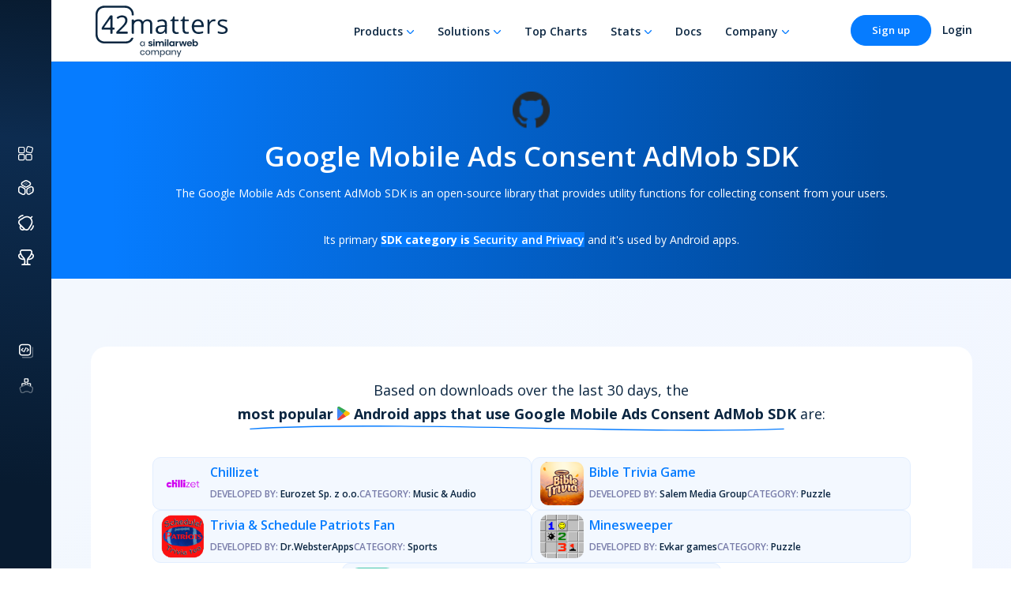

--- FILE ---
content_type: text/html; charset=utf-8
request_url: https://42matters.com/sdks/android/google-mobile-ads-consent-admob-sdk
body_size: 13062
content:
<!DOCTYPE html><html lang="en"><head><meta charSet="UTF-8"/><meta name="ROBOTS" content="INDEX,FOLLOW"/><meta name="publisher" content="42matters AG"/><meta name="rating" content="General"/><link rel="apple-touch-icon" sizes="180x180" href="/assets/img/favicon/v2/apple-touch-icon.png"/><link rel="icon" type="image/png" sizes="32x32" href="/assets/img/favicon/v2/favicon-32x32.png"/><link rel="icon" type="image/png" sizes="16x16" href="/assets/img/favicon/v2/favicon-16x16.png?v=20240701"/><link rel="manifest" href="/assets/img/favicon/v2/site.webmanifest"/><link rel="mask-icon" href="/assets/img/favicon/v2/safari-pinned-tab.svg" color="#5bbad5"/><meta name="msapplication-TileColor" content="#da532c"/><meta name="theme-color" content="#ffffff"/><meta name="google-site-verification" content="wvQHuWJqz_aimszgr_DdfiZPaQDffGMsdxE_4djCRrE"/><meta name="description" content="See which apps integrate Google Mobile Ads Consent AdMob SDK SDK, what its market share looks like, and which SDKs provide similar functionalities. Google Mobile Ads Consent AdMob SDK SDK falls in the Security and Privacy category"/><meta name="author" content="42matters AG"/><meta property="og:type" content="website"/><meta property="og:title" content="Google Mobile Ads Consent AdMob SDK SDK - Profile,Market Share,Similar SDKs"/><meta property="og:description" content="See which apps integrate Google Mobile Ads Consent AdMob SDK SDK, what its market share looks like, and which SDKs provide similar functionalities. Google Mobile Ads Consent AdMob SDK SDK falls in the Security and Privacy category"/><meta property="og:image" content="https://42matters.com/img/logo_black_no_border_white2.png"/><meta property="og:url" content="https://42matters.com/sdks/android/google-mobile-ads-consent-admob-sdk"/><link rel="canonical" href="https://42matters.com/sdks/android/google-mobile-ads-consent-admob-sdk"/><meta http-equiv="X-UA-Compatible" content="IE=edge"/><meta name="viewport" content="width=device-width, initial-scale=1"/><title>Google Mobile Ads Consent AdMob SDK SDK - Profile,Market Share,Similar SDKs</title><link rel="preconnect" href="https://fonts.googleapis.com"/><link rel="preconnect" href="https://fonts.gstatic.com" crossorigin="true"/><script type="application/ld+json">{
        "@context": "http://schema.org",
        "@type": "Corporation",
        "name": "42matters",
        "url": "https://42matters.com",
        "description": "42matters offers a full suite of products and services for App Intelligence and Mobile Audience Data. We bring a unique combination of technical and business skills to provide our customers with thorough analysis of the latest developments on the app market and user demographics that help them increase users’ engagement and efficiently target their online marketing efforts to the right audience in the mobile space. We work with the world’s leading mobile companies, helping them build better business through mobile data.",
        "telephone": "0041445867742",
        "logo": "https://42matters.com/img/commons/logo-share.png",
        "address": {
            "@type": "PostalAddress",
            "addressLocality": "Zürich, Switzerland",
            "postalCode": "8057",
            "streetAddress": "Rötelstrasse 84"
        },
        "email": "info@42matters.com",
        "sameAs": [
            "https://www.linkedin.com/company/42matters/",
            "https://www.facebook.com/42matters",
            "https://twitter.com/42matters"
        ]
    }</script><script>window.hsConversationsSettings = {
            disableAttachment: true,
            loadImmediately: false
        };</script><meta name="next-head-count" content="27"/><link rel="dns-prefetch" href="https://www.googletagmanager.com/"/><link rel="preconnect" href="https://dev.visualwebsiteoptimizer.com"/><link rel="preconnect" href="https://fonts.gstatic.com" crossorigin /><script id="vwoCode" data-nscript="beforeInteractive">
                window._vwo_code || (function() {
                var account_id=768523,
                version=2.0,
                settings_tolerance=2000,
                hide_element='body',
                hide_element_style = 'opacity:0 !important;filter:alpha(opacity=0) !important;background:none !important',
                /* DO NOT EDIT BELOW THIS LINE */
                f=false,w=window,d=document,v=d.querySelector('#vwoCode'),cK='_vwo_'+account_id+'_settings',cc={};try{var c=JSON.parse(localStorage.getItem('_vwo_'+account_id+'_config'));cc=c&&typeof c==='object'?c:{}}catch(e){}var stT=cc.stT==='session'?w.sessionStorage:w.localStorage;code={use_existing_jquery:function(){return typeof use_existing_jquery!=='undefined'?use_existing_jquery:undefined},library_tolerance:function(){return typeof library_tolerance!=='undefined'?library_tolerance:undefined},settings_tolerance:function(){return cc.sT||settings_tolerance},hide_element_style:function(){return'{'+(cc.hES||hide_element_style)+'}'},hide_element:function(){return typeof cc.hE==='string'?cc.hE:hide_element},getVersion:function(){return version},finish:function(){if(!f){f=true;var e=d.getElementById('_vis_opt_path_hides');if(e)e.parentNode.removeChild(e)}},finished:function(){return f},load:function(e){var t=this.getSettings(),n=d.createElement('script'),i=this;if(t){n.textContent=t;d.getElementsByTagName('head')[0].appendChild(n);if(!w.VWO||VWO.caE){stT.removeItem(cK);i.load(e)}}else{n.fetchPriority='high';n.src=e;n.type='text/javascript';n.onerror=function(){w._vwo_code.finish()};d.getElementsByTagName('head')[0].appendChild(n)}},getSettings:function(){try{var e=stT.getItem(cK);if(!e){return}e=JSON.parse(e);if(Date.now()>e.e){stT.removeItem(cK);return}return e.s}catch(e){return}},init:function(){if(d.URL.indexOf('__vwo_disable__')>-1)return;var e=this.settings_tolerance();w._vwo_settings_timer=setTimeout(function(){w._vwo_code.finish();stT.removeItem(cK)},e);var t=d.currentScript,n=d.createElement('style'),i=this.hide_element(),r=t&&!t.async&&i?i+this.hide_element_style():'',c=d.getElementsByTagName('head')[0];n.setAttribute('id','_vis_opt_path_hides');v&&n.setAttribute('nonce',v.nonce);n.setAttribute('type','text/css');if(n.styleSheet)n.styleSheet.cssText=r;else n.appendChild(d.createTextNode(r));c.appendChild(n);this.load('https://dev.visualwebsiteoptimizer.com/j.php?a='+account_id+'&u='+encodeURIComponent(d.URL)+'&vn='+version)}};w._vwo_code=code;code.init();})();(function(){var i=window;function t(){if(i._vwo_code){var e=t.hidingStyle=document.getElementById('_vis_opt_path_hides')||t.hidingStyle;if(!i._vwo_code.finished()&&!_vwo_code.libExecuted&&(!i.VWO||!VWO.dNR)){if(!document.getElementById('_vis_opt_path_hides')){document.getElementsByTagName('head')[0].appendChild(e)}requestAnimationFrame(t)}}}t()})();
                </script><link rel="preload" href="https://assets.42matters.com/website/20251118/_next/static/css/4e4ce274c085b285.css" as="style"/><link rel="stylesheet" href="https://assets.42matters.com/website/20251118/_next/static/css/4e4ce274c085b285.css" data-n-g=""/><noscript data-n-css=""></noscript><script defer="" nomodule="" src="https://assets.42matters.com/website/20251118/_next/static/chunks/polyfills-c67a75d1b6f99dc8.js"></script><script src="https://assets.42matters.com/website/20251118/_next/static/chunks/webpack-ef0b7077f92249e7.js" defer=""></script><script src="https://assets.42matters.com/website/20251118/_next/static/chunks/framework-2ce3734479a66df0.js" defer=""></script><script src="https://assets.42matters.com/website/20251118/_next/static/chunks/main-3f8e14c9396d636d.js" defer=""></script><script src="https://assets.42matters.com/website/20251118/_next/static/chunks/pages/_app-4ab64ab274404999.js" defer=""></script><script src="https://assets.42matters.com/website/20251118/_next/static/chunks/9893-1a3e0385f7a4f330.js" defer=""></script><script src="https://assets.42matters.com/website/20251118/_next/static/chunks/3282-03e57747e5e210f5.js" defer=""></script><script src="https://assets.42matters.com/website/20251118/_next/static/chunks/4221-8ba64ca2369854f0.js" defer=""></script><script src="https://assets.42matters.com/website/20251118/_next/static/chunks/8700-152891aea3a7fc78.js" defer=""></script><script src="https://assets.42matters.com/website/20251118/_next/static/chunks/482-282d5492f1ca38b6.js" defer=""></script><script src="https://assets.42matters.com/website/20251118/_next/static/chunks/8578-fe2cc86a3f1ad28c.js" defer=""></script><script src="https://assets.42matters.com/website/20251118/_next/static/chunks/4016-70417b66544a50f8.js" defer=""></script><script src="https://assets.42matters.com/website/20251118/_next/static/chunks/pages/sdks/insights-5e46960ab3fb21f1.js" defer=""></script><script src="https://assets.42matters.com/website/20251118/_next/static/TPDxon1nTitqwfp0GUAOa/_buildManifest.js" defer=""></script><script src="https://assets.42matters.com/website/20251118/_next/static/TPDxon1nTitqwfp0GUAOa/_ssgManifest.js" defer=""></script><style data-href="https://fonts.googleapis.com/css2?family=Open+Sans:wght@300;400;600;700&display=swap">@font-face{font-family:'Open Sans';font-style:normal;font-weight:300;font-stretch:normal;font-display:swap;src:url(https://fonts.gstatic.com/l/font?kit=memSYaGs126MiZpBA-UvWbX2vVnXBbObj2OVZyOOSr4dVJWUgsiH0C4k&skey=62c1cbfccc78b4b2&v=v44) format('woff')}@font-face{font-family:'Open Sans';font-style:normal;font-weight:400;font-stretch:normal;font-display:swap;src:url(https://fonts.gstatic.com/l/font?kit=memSYaGs126MiZpBA-UvWbX2vVnXBbObj2OVZyOOSr4dVJWUgsjZ0C4k&skey=62c1cbfccc78b4b2&v=v44) format('woff')}@font-face{font-family:'Open Sans';font-style:normal;font-weight:600;font-stretch:normal;font-display:swap;src:url(https://fonts.gstatic.com/l/font?kit=memSYaGs126MiZpBA-UvWbX2vVnXBbObj2OVZyOOSr4dVJWUgsgH1y4k&skey=62c1cbfccc78b4b2&v=v44) format('woff')}@font-face{font-family:'Open Sans';font-style:normal;font-weight:700;font-stretch:normal;font-display:swap;src:url(https://fonts.gstatic.com/l/font?kit=memSYaGs126MiZpBA-UvWbX2vVnXBbObj2OVZyOOSr4dVJWUgsg-1y4k&skey=62c1cbfccc78b4b2&v=v44) format('woff')}@font-face{font-family:'Open Sans';font-style:normal;font-weight:300;font-stretch:100%;font-display:swap;src:url(https://fonts.gstatic.com/s/opensans/v44/memvYaGs126MiZpBA-UvWbX2vVnXBbObj2OVTSKmu0SC55K5gw.woff2) format('woff2');unicode-range:U+0460-052F,U+1C80-1C8A,U+20B4,U+2DE0-2DFF,U+A640-A69F,U+FE2E-FE2F}@font-face{font-family:'Open Sans';font-style:normal;font-weight:300;font-stretch:100%;font-display:swap;src:url(https://fonts.gstatic.com/s/opensans/v44/memvYaGs126MiZpBA-UvWbX2vVnXBbObj2OVTSumu0SC55K5gw.woff2) format('woff2');unicode-range:U+0301,U+0400-045F,U+0490-0491,U+04B0-04B1,U+2116}@font-face{font-family:'Open Sans';font-style:normal;font-weight:300;font-stretch:100%;font-display:swap;src:url(https://fonts.gstatic.com/s/opensans/v44/memvYaGs126MiZpBA-UvWbX2vVnXBbObj2OVTSOmu0SC55K5gw.woff2) format('woff2');unicode-range:U+1F00-1FFF}@font-face{font-family:'Open Sans';font-style:normal;font-weight:300;font-stretch:100%;font-display:swap;src:url(https://fonts.gstatic.com/s/opensans/v44/memvYaGs126MiZpBA-UvWbX2vVnXBbObj2OVTSymu0SC55K5gw.woff2) format('woff2');unicode-range:U+0370-0377,U+037A-037F,U+0384-038A,U+038C,U+038E-03A1,U+03A3-03FF}@font-face{font-family:'Open Sans';font-style:normal;font-weight:300;font-stretch:100%;font-display:swap;src:url(https://fonts.gstatic.com/s/opensans/v44/memvYaGs126MiZpBA-UvWbX2vVnXBbObj2OVTS2mu0SC55K5gw.woff2) format('woff2');unicode-range:U+0307-0308,U+0590-05FF,U+200C-2010,U+20AA,U+25CC,U+FB1D-FB4F}@font-face{font-family:'Open Sans';font-style:normal;font-weight:300;font-stretch:100%;font-display:swap;src:url(https://fonts.gstatic.com/s/opensans/v44/memvYaGs126MiZpBA-UvWbX2vVnXBbObj2OVTVOmu0SC55K5gw.woff2) format('woff2');unicode-range:U+0302-0303,U+0305,U+0307-0308,U+0310,U+0312,U+0315,U+031A,U+0326-0327,U+032C,U+032F-0330,U+0332-0333,U+0338,U+033A,U+0346,U+034D,U+0391-03A1,U+03A3-03A9,U+03B1-03C9,U+03D1,U+03D5-03D6,U+03F0-03F1,U+03F4-03F5,U+2016-2017,U+2034-2038,U+203C,U+2040,U+2043,U+2047,U+2050,U+2057,U+205F,U+2070-2071,U+2074-208E,U+2090-209C,U+20D0-20DC,U+20E1,U+20E5-20EF,U+2100-2112,U+2114-2115,U+2117-2121,U+2123-214F,U+2190,U+2192,U+2194-21AE,U+21B0-21E5,U+21F1-21F2,U+21F4-2211,U+2213-2214,U+2216-22FF,U+2308-230B,U+2310,U+2319,U+231C-2321,U+2336-237A,U+237C,U+2395,U+239B-23B7,U+23D0,U+23DC-23E1,U+2474-2475,U+25AF,U+25B3,U+25B7,U+25BD,U+25C1,U+25CA,U+25CC,U+25FB,U+266D-266F,U+27C0-27FF,U+2900-2AFF,U+2B0E-2B11,U+2B30-2B4C,U+2BFE,U+3030,U+FF5B,U+FF5D,U+1D400-1D7FF,U+1EE00-1EEFF}@font-face{font-family:'Open Sans';font-style:normal;font-weight:300;font-stretch:100%;font-display:swap;src:url(https://fonts.gstatic.com/s/opensans/v44/memvYaGs126MiZpBA-UvWbX2vVnXBbObj2OVTUGmu0SC55K5gw.woff2) format('woff2');unicode-range:U+0001-000C,U+000E-001F,U+007F-009F,U+20DD-20E0,U+20E2-20E4,U+2150-218F,U+2190,U+2192,U+2194-2199,U+21AF,U+21E6-21F0,U+21F3,U+2218-2219,U+2299,U+22C4-22C6,U+2300-243F,U+2440-244A,U+2460-24FF,U+25A0-27BF,U+2800-28FF,U+2921-2922,U+2981,U+29BF,U+29EB,U+2B00-2BFF,U+4DC0-4DFF,U+FFF9-FFFB,U+10140-1018E,U+10190-1019C,U+101A0,U+101D0-101FD,U+102E0-102FB,U+10E60-10E7E,U+1D2C0-1D2D3,U+1D2E0-1D37F,U+1F000-1F0FF,U+1F100-1F1AD,U+1F1E6-1F1FF,U+1F30D-1F30F,U+1F315,U+1F31C,U+1F31E,U+1F320-1F32C,U+1F336,U+1F378,U+1F37D,U+1F382,U+1F393-1F39F,U+1F3A7-1F3A8,U+1F3AC-1F3AF,U+1F3C2,U+1F3C4-1F3C6,U+1F3CA-1F3CE,U+1F3D4-1F3E0,U+1F3ED,U+1F3F1-1F3F3,U+1F3F5-1F3F7,U+1F408,U+1F415,U+1F41F,U+1F426,U+1F43F,U+1F441-1F442,U+1F444,U+1F446-1F449,U+1F44C-1F44E,U+1F453,U+1F46A,U+1F47D,U+1F4A3,U+1F4B0,U+1F4B3,U+1F4B9,U+1F4BB,U+1F4BF,U+1F4C8-1F4CB,U+1F4D6,U+1F4DA,U+1F4DF,U+1F4E3-1F4E6,U+1F4EA-1F4ED,U+1F4F7,U+1F4F9-1F4FB,U+1F4FD-1F4FE,U+1F503,U+1F507-1F50B,U+1F50D,U+1F512-1F513,U+1F53E-1F54A,U+1F54F-1F5FA,U+1F610,U+1F650-1F67F,U+1F687,U+1F68D,U+1F691,U+1F694,U+1F698,U+1F6AD,U+1F6B2,U+1F6B9-1F6BA,U+1F6BC,U+1F6C6-1F6CF,U+1F6D3-1F6D7,U+1F6E0-1F6EA,U+1F6F0-1F6F3,U+1F6F7-1F6FC,U+1F700-1F7FF,U+1F800-1F80B,U+1F810-1F847,U+1F850-1F859,U+1F860-1F887,U+1F890-1F8AD,U+1F8B0-1F8BB,U+1F8C0-1F8C1,U+1F900-1F90B,U+1F93B,U+1F946,U+1F984,U+1F996,U+1F9E9,U+1FA00-1FA6F,U+1FA70-1FA7C,U+1FA80-1FA89,U+1FA8F-1FAC6,U+1FACE-1FADC,U+1FADF-1FAE9,U+1FAF0-1FAF8,U+1FB00-1FBFF}@font-face{font-family:'Open Sans';font-style:normal;font-weight:300;font-stretch:100%;font-display:swap;src:url(https://fonts.gstatic.com/s/opensans/v44/memvYaGs126MiZpBA-UvWbX2vVnXBbObj2OVTSCmu0SC55K5gw.woff2) format('woff2');unicode-range:U+0102-0103,U+0110-0111,U+0128-0129,U+0168-0169,U+01A0-01A1,U+01AF-01B0,U+0300-0301,U+0303-0304,U+0308-0309,U+0323,U+0329,U+1EA0-1EF9,U+20AB}@font-face{font-family:'Open Sans';font-style:normal;font-weight:300;font-stretch:100%;font-display:swap;src:url(https://fonts.gstatic.com/s/opensans/v44/memvYaGs126MiZpBA-UvWbX2vVnXBbObj2OVTSGmu0SC55K5gw.woff2) format('woff2');unicode-range:U+0100-02BA,U+02BD-02C5,U+02C7-02CC,U+02CE-02D7,U+02DD-02FF,U+0304,U+0308,U+0329,U+1D00-1DBF,U+1E00-1E9F,U+1EF2-1EFF,U+2020,U+20A0-20AB,U+20AD-20C0,U+2113,U+2C60-2C7F,U+A720-A7FF}@font-face{font-family:'Open Sans';font-style:normal;font-weight:300;font-stretch:100%;font-display:swap;src:url(https://fonts.gstatic.com/s/opensans/v44/memvYaGs126MiZpBA-UvWbX2vVnXBbObj2OVTS-mu0SC55I.woff2) format('woff2');unicode-range:U+0000-00FF,U+0131,U+0152-0153,U+02BB-02BC,U+02C6,U+02DA,U+02DC,U+0304,U+0308,U+0329,U+2000-206F,U+20AC,U+2122,U+2191,U+2193,U+2212,U+2215,U+FEFF,U+FFFD}@font-face{font-family:'Open Sans';font-style:normal;font-weight:400;font-stretch:100%;font-display:swap;src:url(https://fonts.gstatic.com/s/opensans/v44/memvYaGs126MiZpBA-UvWbX2vVnXBbObj2OVTSKmu0SC55K5gw.woff2) format('woff2');unicode-range:U+0460-052F,U+1C80-1C8A,U+20B4,U+2DE0-2DFF,U+A640-A69F,U+FE2E-FE2F}@font-face{font-family:'Open Sans';font-style:normal;font-weight:400;font-stretch:100%;font-display:swap;src:url(https://fonts.gstatic.com/s/opensans/v44/memvYaGs126MiZpBA-UvWbX2vVnXBbObj2OVTSumu0SC55K5gw.woff2) format('woff2');unicode-range:U+0301,U+0400-045F,U+0490-0491,U+04B0-04B1,U+2116}@font-face{font-family:'Open Sans';font-style:normal;font-weight:400;font-stretch:100%;font-display:swap;src:url(https://fonts.gstatic.com/s/opensans/v44/memvYaGs126MiZpBA-UvWbX2vVnXBbObj2OVTSOmu0SC55K5gw.woff2) format('woff2');unicode-range:U+1F00-1FFF}@font-face{font-family:'Open Sans';font-style:normal;font-weight:400;font-stretch:100%;font-display:swap;src:url(https://fonts.gstatic.com/s/opensans/v44/memvYaGs126MiZpBA-UvWbX2vVnXBbObj2OVTSymu0SC55K5gw.woff2) format('woff2');unicode-range:U+0370-0377,U+037A-037F,U+0384-038A,U+038C,U+038E-03A1,U+03A3-03FF}@font-face{font-family:'Open Sans';font-style:normal;font-weight:400;font-stretch:100%;font-display:swap;src:url(https://fonts.gstatic.com/s/opensans/v44/memvYaGs126MiZpBA-UvWbX2vVnXBbObj2OVTS2mu0SC55K5gw.woff2) format('woff2');unicode-range:U+0307-0308,U+0590-05FF,U+200C-2010,U+20AA,U+25CC,U+FB1D-FB4F}@font-face{font-family:'Open Sans';font-style:normal;font-weight:400;font-stretch:100%;font-display:swap;src:url(https://fonts.gstatic.com/s/opensans/v44/memvYaGs126MiZpBA-UvWbX2vVnXBbObj2OVTVOmu0SC55K5gw.woff2) format('woff2');unicode-range:U+0302-0303,U+0305,U+0307-0308,U+0310,U+0312,U+0315,U+031A,U+0326-0327,U+032C,U+032F-0330,U+0332-0333,U+0338,U+033A,U+0346,U+034D,U+0391-03A1,U+03A3-03A9,U+03B1-03C9,U+03D1,U+03D5-03D6,U+03F0-03F1,U+03F4-03F5,U+2016-2017,U+2034-2038,U+203C,U+2040,U+2043,U+2047,U+2050,U+2057,U+205F,U+2070-2071,U+2074-208E,U+2090-209C,U+20D0-20DC,U+20E1,U+20E5-20EF,U+2100-2112,U+2114-2115,U+2117-2121,U+2123-214F,U+2190,U+2192,U+2194-21AE,U+21B0-21E5,U+21F1-21F2,U+21F4-2211,U+2213-2214,U+2216-22FF,U+2308-230B,U+2310,U+2319,U+231C-2321,U+2336-237A,U+237C,U+2395,U+239B-23B7,U+23D0,U+23DC-23E1,U+2474-2475,U+25AF,U+25B3,U+25B7,U+25BD,U+25C1,U+25CA,U+25CC,U+25FB,U+266D-266F,U+27C0-27FF,U+2900-2AFF,U+2B0E-2B11,U+2B30-2B4C,U+2BFE,U+3030,U+FF5B,U+FF5D,U+1D400-1D7FF,U+1EE00-1EEFF}@font-face{font-family:'Open Sans';font-style:normal;font-weight:400;font-stretch:100%;font-display:swap;src:url(https://fonts.gstatic.com/s/opensans/v44/memvYaGs126MiZpBA-UvWbX2vVnXBbObj2OVTUGmu0SC55K5gw.woff2) format('woff2');unicode-range:U+0001-000C,U+000E-001F,U+007F-009F,U+20DD-20E0,U+20E2-20E4,U+2150-218F,U+2190,U+2192,U+2194-2199,U+21AF,U+21E6-21F0,U+21F3,U+2218-2219,U+2299,U+22C4-22C6,U+2300-243F,U+2440-244A,U+2460-24FF,U+25A0-27BF,U+2800-28FF,U+2921-2922,U+2981,U+29BF,U+29EB,U+2B00-2BFF,U+4DC0-4DFF,U+FFF9-FFFB,U+10140-1018E,U+10190-1019C,U+101A0,U+101D0-101FD,U+102E0-102FB,U+10E60-10E7E,U+1D2C0-1D2D3,U+1D2E0-1D37F,U+1F000-1F0FF,U+1F100-1F1AD,U+1F1E6-1F1FF,U+1F30D-1F30F,U+1F315,U+1F31C,U+1F31E,U+1F320-1F32C,U+1F336,U+1F378,U+1F37D,U+1F382,U+1F393-1F39F,U+1F3A7-1F3A8,U+1F3AC-1F3AF,U+1F3C2,U+1F3C4-1F3C6,U+1F3CA-1F3CE,U+1F3D4-1F3E0,U+1F3ED,U+1F3F1-1F3F3,U+1F3F5-1F3F7,U+1F408,U+1F415,U+1F41F,U+1F426,U+1F43F,U+1F441-1F442,U+1F444,U+1F446-1F449,U+1F44C-1F44E,U+1F453,U+1F46A,U+1F47D,U+1F4A3,U+1F4B0,U+1F4B3,U+1F4B9,U+1F4BB,U+1F4BF,U+1F4C8-1F4CB,U+1F4D6,U+1F4DA,U+1F4DF,U+1F4E3-1F4E6,U+1F4EA-1F4ED,U+1F4F7,U+1F4F9-1F4FB,U+1F4FD-1F4FE,U+1F503,U+1F507-1F50B,U+1F50D,U+1F512-1F513,U+1F53E-1F54A,U+1F54F-1F5FA,U+1F610,U+1F650-1F67F,U+1F687,U+1F68D,U+1F691,U+1F694,U+1F698,U+1F6AD,U+1F6B2,U+1F6B9-1F6BA,U+1F6BC,U+1F6C6-1F6CF,U+1F6D3-1F6D7,U+1F6E0-1F6EA,U+1F6F0-1F6F3,U+1F6F7-1F6FC,U+1F700-1F7FF,U+1F800-1F80B,U+1F810-1F847,U+1F850-1F859,U+1F860-1F887,U+1F890-1F8AD,U+1F8B0-1F8BB,U+1F8C0-1F8C1,U+1F900-1F90B,U+1F93B,U+1F946,U+1F984,U+1F996,U+1F9E9,U+1FA00-1FA6F,U+1FA70-1FA7C,U+1FA80-1FA89,U+1FA8F-1FAC6,U+1FACE-1FADC,U+1FADF-1FAE9,U+1FAF0-1FAF8,U+1FB00-1FBFF}@font-face{font-family:'Open Sans';font-style:normal;font-weight:400;font-stretch:100%;font-display:swap;src:url(https://fonts.gstatic.com/s/opensans/v44/memvYaGs126MiZpBA-UvWbX2vVnXBbObj2OVTSCmu0SC55K5gw.woff2) format('woff2');unicode-range:U+0102-0103,U+0110-0111,U+0128-0129,U+0168-0169,U+01A0-01A1,U+01AF-01B0,U+0300-0301,U+0303-0304,U+0308-0309,U+0323,U+0329,U+1EA0-1EF9,U+20AB}@font-face{font-family:'Open Sans';font-style:normal;font-weight:400;font-stretch:100%;font-display:swap;src:url(https://fonts.gstatic.com/s/opensans/v44/memvYaGs126MiZpBA-UvWbX2vVnXBbObj2OVTSGmu0SC55K5gw.woff2) format('woff2');unicode-range:U+0100-02BA,U+02BD-02C5,U+02C7-02CC,U+02CE-02D7,U+02DD-02FF,U+0304,U+0308,U+0329,U+1D00-1DBF,U+1E00-1E9F,U+1EF2-1EFF,U+2020,U+20A0-20AB,U+20AD-20C0,U+2113,U+2C60-2C7F,U+A720-A7FF}@font-face{font-family:'Open Sans';font-style:normal;font-weight:400;font-stretch:100%;font-display:swap;src:url(https://fonts.gstatic.com/s/opensans/v44/memvYaGs126MiZpBA-UvWbX2vVnXBbObj2OVTS-mu0SC55I.woff2) format('woff2');unicode-range:U+0000-00FF,U+0131,U+0152-0153,U+02BB-02BC,U+02C6,U+02DA,U+02DC,U+0304,U+0308,U+0329,U+2000-206F,U+20AC,U+2122,U+2191,U+2193,U+2212,U+2215,U+FEFF,U+FFFD}@font-face{font-family:'Open Sans';font-style:normal;font-weight:600;font-stretch:100%;font-display:swap;src:url(https://fonts.gstatic.com/s/opensans/v44/memvYaGs126MiZpBA-UvWbX2vVnXBbObj2OVTSKmu0SC55K5gw.woff2) format('woff2');unicode-range:U+0460-052F,U+1C80-1C8A,U+20B4,U+2DE0-2DFF,U+A640-A69F,U+FE2E-FE2F}@font-face{font-family:'Open Sans';font-style:normal;font-weight:600;font-stretch:100%;font-display:swap;src:url(https://fonts.gstatic.com/s/opensans/v44/memvYaGs126MiZpBA-UvWbX2vVnXBbObj2OVTSumu0SC55K5gw.woff2) format('woff2');unicode-range:U+0301,U+0400-045F,U+0490-0491,U+04B0-04B1,U+2116}@font-face{font-family:'Open Sans';font-style:normal;font-weight:600;font-stretch:100%;font-display:swap;src:url(https://fonts.gstatic.com/s/opensans/v44/memvYaGs126MiZpBA-UvWbX2vVnXBbObj2OVTSOmu0SC55K5gw.woff2) format('woff2');unicode-range:U+1F00-1FFF}@font-face{font-family:'Open Sans';font-style:normal;font-weight:600;font-stretch:100%;font-display:swap;src:url(https://fonts.gstatic.com/s/opensans/v44/memvYaGs126MiZpBA-UvWbX2vVnXBbObj2OVTSymu0SC55K5gw.woff2) format('woff2');unicode-range:U+0370-0377,U+037A-037F,U+0384-038A,U+038C,U+038E-03A1,U+03A3-03FF}@font-face{font-family:'Open Sans';font-style:normal;font-weight:600;font-stretch:100%;font-display:swap;src:url(https://fonts.gstatic.com/s/opensans/v44/memvYaGs126MiZpBA-UvWbX2vVnXBbObj2OVTS2mu0SC55K5gw.woff2) format('woff2');unicode-range:U+0307-0308,U+0590-05FF,U+200C-2010,U+20AA,U+25CC,U+FB1D-FB4F}@font-face{font-family:'Open Sans';font-style:normal;font-weight:600;font-stretch:100%;font-display:swap;src:url(https://fonts.gstatic.com/s/opensans/v44/memvYaGs126MiZpBA-UvWbX2vVnXBbObj2OVTVOmu0SC55K5gw.woff2) format('woff2');unicode-range:U+0302-0303,U+0305,U+0307-0308,U+0310,U+0312,U+0315,U+031A,U+0326-0327,U+032C,U+032F-0330,U+0332-0333,U+0338,U+033A,U+0346,U+034D,U+0391-03A1,U+03A3-03A9,U+03B1-03C9,U+03D1,U+03D5-03D6,U+03F0-03F1,U+03F4-03F5,U+2016-2017,U+2034-2038,U+203C,U+2040,U+2043,U+2047,U+2050,U+2057,U+205F,U+2070-2071,U+2074-208E,U+2090-209C,U+20D0-20DC,U+20E1,U+20E5-20EF,U+2100-2112,U+2114-2115,U+2117-2121,U+2123-214F,U+2190,U+2192,U+2194-21AE,U+21B0-21E5,U+21F1-21F2,U+21F4-2211,U+2213-2214,U+2216-22FF,U+2308-230B,U+2310,U+2319,U+231C-2321,U+2336-237A,U+237C,U+2395,U+239B-23B7,U+23D0,U+23DC-23E1,U+2474-2475,U+25AF,U+25B3,U+25B7,U+25BD,U+25C1,U+25CA,U+25CC,U+25FB,U+266D-266F,U+27C0-27FF,U+2900-2AFF,U+2B0E-2B11,U+2B30-2B4C,U+2BFE,U+3030,U+FF5B,U+FF5D,U+1D400-1D7FF,U+1EE00-1EEFF}@font-face{font-family:'Open Sans';font-style:normal;font-weight:600;font-stretch:100%;font-display:swap;src:url(https://fonts.gstatic.com/s/opensans/v44/memvYaGs126MiZpBA-UvWbX2vVnXBbObj2OVTUGmu0SC55K5gw.woff2) format('woff2');unicode-range:U+0001-000C,U+000E-001F,U+007F-009F,U+20DD-20E0,U+20E2-20E4,U+2150-218F,U+2190,U+2192,U+2194-2199,U+21AF,U+21E6-21F0,U+21F3,U+2218-2219,U+2299,U+22C4-22C6,U+2300-243F,U+2440-244A,U+2460-24FF,U+25A0-27BF,U+2800-28FF,U+2921-2922,U+2981,U+29BF,U+29EB,U+2B00-2BFF,U+4DC0-4DFF,U+FFF9-FFFB,U+10140-1018E,U+10190-1019C,U+101A0,U+101D0-101FD,U+102E0-102FB,U+10E60-10E7E,U+1D2C0-1D2D3,U+1D2E0-1D37F,U+1F000-1F0FF,U+1F100-1F1AD,U+1F1E6-1F1FF,U+1F30D-1F30F,U+1F315,U+1F31C,U+1F31E,U+1F320-1F32C,U+1F336,U+1F378,U+1F37D,U+1F382,U+1F393-1F39F,U+1F3A7-1F3A8,U+1F3AC-1F3AF,U+1F3C2,U+1F3C4-1F3C6,U+1F3CA-1F3CE,U+1F3D4-1F3E0,U+1F3ED,U+1F3F1-1F3F3,U+1F3F5-1F3F7,U+1F408,U+1F415,U+1F41F,U+1F426,U+1F43F,U+1F441-1F442,U+1F444,U+1F446-1F449,U+1F44C-1F44E,U+1F453,U+1F46A,U+1F47D,U+1F4A3,U+1F4B0,U+1F4B3,U+1F4B9,U+1F4BB,U+1F4BF,U+1F4C8-1F4CB,U+1F4D6,U+1F4DA,U+1F4DF,U+1F4E3-1F4E6,U+1F4EA-1F4ED,U+1F4F7,U+1F4F9-1F4FB,U+1F4FD-1F4FE,U+1F503,U+1F507-1F50B,U+1F50D,U+1F512-1F513,U+1F53E-1F54A,U+1F54F-1F5FA,U+1F610,U+1F650-1F67F,U+1F687,U+1F68D,U+1F691,U+1F694,U+1F698,U+1F6AD,U+1F6B2,U+1F6B9-1F6BA,U+1F6BC,U+1F6C6-1F6CF,U+1F6D3-1F6D7,U+1F6E0-1F6EA,U+1F6F0-1F6F3,U+1F6F7-1F6FC,U+1F700-1F7FF,U+1F800-1F80B,U+1F810-1F847,U+1F850-1F859,U+1F860-1F887,U+1F890-1F8AD,U+1F8B0-1F8BB,U+1F8C0-1F8C1,U+1F900-1F90B,U+1F93B,U+1F946,U+1F984,U+1F996,U+1F9E9,U+1FA00-1FA6F,U+1FA70-1FA7C,U+1FA80-1FA89,U+1FA8F-1FAC6,U+1FACE-1FADC,U+1FADF-1FAE9,U+1FAF0-1FAF8,U+1FB00-1FBFF}@font-face{font-family:'Open Sans';font-style:normal;font-weight:600;font-stretch:100%;font-display:swap;src:url(https://fonts.gstatic.com/s/opensans/v44/memvYaGs126MiZpBA-UvWbX2vVnXBbObj2OVTSCmu0SC55K5gw.woff2) format('woff2');unicode-range:U+0102-0103,U+0110-0111,U+0128-0129,U+0168-0169,U+01A0-01A1,U+01AF-01B0,U+0300-0301,U+0303-0304,U+0308-0309,U+0323,U+0329,U+1EA0-1EF9,U+20AB}@font-face{font-family:'Open Sans';font-style:normal;font-weight:600;font-stretch:100%;font-display:swap;src:url(https://fonts.gstatic.com/s/opensans/v44/memvYaGs126MiZpBA-UvWbX2vVnXBbObj2OVTSGmu0SC55K5gw.woff2) format('woff2');unicode-range:U+0100-02BA,U+02BD-02C5,U+02C7-02CC,U+02CE-02D7,U+02DD-02FF,U+0304,U+0308,U+0329,U+1D00-1DBF,U+1E00-1E9F,U+1EF2-1EFF,U+2020,U+20A0-20AB,U+20AD-20C0,U+2113,U+2C60-2C7F,U+A720-A7FF}@font-face{font-family:'Open Sans';font-style:normal;font-weight:600;font-stretch:100%;font-display:swap;src:url(https://fonts.gstatic.com/s/opensans/v44/memvYaGs126MiZpBA-UvWbX2vVnXBbObj2OVTS-mu0SC55I.woff2) format('woff2');unicode-range:U+0000-00FF,U+0131,U+0152-0153,U+02BB-02BC,U+02C6,U+02DA,U+02DC,U+0304,U+0308,U+0329,U+2000-206F,U+20AC,U+2122,U+2191,U+2193,U+2212,U+2215,U+FEFF,U+FFFD}@font-face{font-family:'Open Sans';font-style:normal;font-weight:700;font-stretch:100%;font-display:swap;src:url(https://fonts.gstatic.com/s/opensans/v44/memvYaGs126MiZpBA-UvWbX2vVnXBbObj2OVTSKmu0SC55K5gw.woff2) format('woff2');unicode-range:U+0460-052F,U+1C80-1C8A,U+20B4,U+2DE0-2DFF,U+A640-A69F,U+FE2E-FE2F}@font-face{font-family:'Open Sans';font-style:normal;font-weight:700;font-stretch:100%;font-display:swap;src:url(https://fonts.gstatic.com/s/opensans/v44/memvYaGs126MiZpBA-UvWbX2vVnXBbObj2OVTSumu0SC55K5gw.woff2) format('woff2');unicode-range:U+0301,U+0400-045F,U+0490-0491,U+04B0-04B1,U+2116}@font-face{font-family:'Open Sans';font-style:normal;font-weight:700;font-stretch:100%;font-display:swap;src:url(https://fonts.gstatic.com/s/opensans/v44/memvYaGs126MiZpBA-UvWbX2vVnXBbObj2OVTSOmu0SC55K5gw.woff2) format('woff2');unicode-range:U+1F00-1FFF}@font-face{font-family:'Open Sans';font-style:normal;font-weight:700;font-stretch:100%;font-display:swap;src:url(https://fonts.gstatic.com/s/opensans/v44/memvYaGs126MiZpBA-UvWbX2vVnXBbObj2OVTSymu0SC55K5gw.woff2) format('woff2');unicode-range:U+0370-0377,U+037A-037F,U+0384-038A,U+038C,U+038E-03A1,U+03A3-03FF}@font-face{font-family:'Open Sans';font-style:normal;font-weight:700;font-stretch:100%;font-display:swap;src:url(https://fonts.gstatic.com/s/opensans/v44/memvYaGs126MiZpBA-UvWbX2vVnXBbObj2OVTS2mu0SC55K5gw.woff2) format('woff2');unicode-range:U+0307-0308,U+0590-05FF,U+200C-2010,U+20AA,U+25CC,U+FB1D-FB4F}@font-face{font-family:'Open Sans';font-style:normal;font-weight:700;font-stretch:100%;font-display:swap;src:url(https://fonts.gstatic.com/s/opensans/v44/memvYaGs126MiZpBA-UvWbX2vVnXBbObj2OVTVOmu0SC55K5gw.woff2) format('woff2');unicode-range:U+0302-0303,U+0305,U+0307-0308,U+0310,U+0312,U+0315,U+031A,U+0326-0327,U+032C,U+032F-0330,U+0332-0333,U+0338,U+033A,U+0346,U+034D,U+0391-03A1,U+03A3-03A9,U+03B1-03C9,U+03D1,U+03D5-03D6,U+03F0-03F1,U+03F4-03F5,U+2016-2017,U+2034-2038,U+203C,U+2040,U+2043,U+2047,U+2050,U+2057,U+205F,U+2070-2071,U+2074-208E,U+2090-209C,U+20D0-20DC,U+20E1,U+20E5-20EF,U+2100-2112,U+2114-2115,U+2117-2121,U+2123-214F,U+2190,U+2192,U+2194-21AE,U+21B0-21E5,U+21F1-21F2,U+21F4-2211,U+2213-2214,U+2216-22FF,U+2308-230B,U+2310,U+2319,U+231C-2321,U+2336-237A,U+237C,U+2395,U+239B-23B7,U+23D0,U+23DC-23E1,U+2474-2475,U+25AF,U+25B3,U+25B7,U+25BD,U+25C1,U+25CA,U+25CC,U+25FB,U+266D-266F,U+27C0-27FF,U+2900-2AFF,U+2B0E-2B11,U+2B30-2B4C,U+2BFE,U+3030,U+FF5B,U+FF5D,U+1D400-1D7FF,U+1EE00-1EEFF}@font-face{font-family:'Open Sans';font-style:normal;font-weight:700;font-stretch:100%;font-display:swap;src:url(https://fonts.gstatic.com/s/opensans/v44/memvYaGs126MiZpBA-UvWbX2vVnXBbObj2OVTUGmu0SC55K5gw.woff2) format('woff2');unicode-range:U+0001-000C,U+000E-001F,U+007F-009F,U+20DD-20E0,U+20E2-20E4,U+2150-218F,U+2190,U+2192,U+2194-2199,U+21AF,U+21E6-21F0,U+21F3,U+2218-2219,U+2299,U+22C4-22C6,U+2300-243F,U+2440-244A,U+2460-24FF,U+25A0-27BF,U+2800-28FF,U+2921-2922,U+2981,U+29BF,U+29EB,U+2B00-2BFF,U+4DC0-4DFF,U+FFF9-FFFB,U+10140-1018E,U+10190-1019C,U+101A0,U+101D0-101FD,U+102E0-102FB,U+10E60-10E7E,U+1D2C0-1D2D3,U+1D2E0-1D37F,U+1F000-1F0FF,U+1F100-1F1AD,U+1F1E6-1F1FF,U+1F30D-1F30F,U+1F315,U+1F31C,U+1F31E,U+1F320-1F32C,U+1F336,U+1F378,U+1F37D,U+1F382,U+1F393-1F39F,U+1F3A7-1F3A8,U+1F3AC-1F3AF,U+1F3C2,U+1F3C4-1F3C6,U+1F3CA-1F3CE,U+1F3D4-1F3E0,U+1F3ED,U+1F3F1-1F3F3,U+1F3F5-1F3F7,U+1F408,U+1F415,U+1F41F,U+1F426,U+1F43F,U+1F441-1F442,U+1F444,U+1F446-1F449,U+1F44C-1F44E,U+1F453,U+1F46A,U+1F47D,U+1F4A3,U+1F4B0,U+1F4B3,U+1F4B9,U+1F4BB,U+1F4BF,U+1F4C8-1F4CB,U+1F4D6,U+1F4DA,U+1F4DF,U+1F4E3-1F4E6,U+1F4EA-1F4ED,U+1F4F7,U+1F4F9-1F4FB,U+1F4FD-1F4FE,U+1F503,U+1F507-1F50B,U+1F50D,U+1F512-1F513,U+1F53E-1F54A,U+1F54F-1F5FA,U+1F610,U+1F650-1F67F,U+1F687,U+1F68D,U+1F691,U+1F694,U+1F698,U+1F6AD,U+1F6B2,U+1F6B9-1F6BA,U+1F6BC,U+1F6C6-1F6CF,U+1F6D3-1F6D7,U+1F6E0-1F6EA,U+1F6F0-1F6F3,U+1F6F7-1F6FC,U+1F700-1F7FF,U+1F800-1F80B,U+1F810-1F847,U+1F850-1F859,U+1F860-1F887,U+1F890-1F8AD,U+1F8B0-1F8BB,U+1F8C0-1F8C1,U+1F900-1F90B,U+1F93B,U+1F946,U+1F984,U+1F996,U+1F9E9,U+1FA00-1FA6F,U+1FA70-1FA7C,U+1FA80-1FA89,U+1FA8F-1FAC6,U+1FACE-1FADC,U+1FADF-1FAE9,U+1FAF0-1FAF8,U+1FB00-1FBFF}@font-face{font-family:'Open Sans';font-style:normal;font-weight:700;font-stretch:100%;font-display:swap;src:url(https://fonts.gstatic.com/s/opensans/v44/memvYaGs126MiZpBA-UvWbX2vVnXBbObj2OVTSCmu0SC55K5gw.woff2) format('woff2');unicode-range:U+0102-0103,U+0110-0111,U+0128-0129,U+0168-0169,U+01A0-01A1,U+01AF-01B0,U+0300-0301,U+0303-0304,U+0308-0309,U+0323,U+0329,U+1EA0-1EF9,U+20AB}@font-face{font-family:'Open Sans';font-style:normal;font-weight:700;font-stretch:100%;font-display:swap;src:url(https://fonts.gstatic.com/s/opensans/v44/memvYaGs126MiZpBA-UvWbX2vVnXBbObj2OVTSGmu0SC55K5gw.woff2) format('woff2');unicode-range:U+0100-02BA,U+02BD-02C5,U+02C7-02CC,U+02CE-02D7,U+02DD-02FF,U+0304,U+0308,U+0329,U+1D00-1DBF,U+1E00-1E9F,U+1EF2-1EFF,U+2020,U+20A0-20AB,U+20AD-20C0,U+2113,U+2C60-2C7F,U+A720-A7FF}@font-face{font-family:'Open Sans';font-style:normal;font-weight:700;font-stretch:100%;font-display:swap;src:url(https://fonts.gstatic.com/s/opensans/v44/memvYaGs126MiZpBA-UvWbX2vVnXBbObj2OVTS-mu0SC55I.woff2) format('woff2');unicode-range:U+0000-00FF,U+0131,U+0152-0153,U+02BB-02BC,U+02C6,U+02DA,U+02DC,U+0304,U+0308,U+0329,U+2000-206F,U+20AC,U+2122,U+2191,U+2193,U+2212,U+2215,U+FEFF,U+FFFD}</style></head><body><div id="__next"><div class="padding-left-sidebar"><div class="page-sidebar"><button type="button" class="page-sidebar-toggle"><span class="page-sidebar-toggle-icon"></span></button><div class="page-sidebar-inner"><a href="/" class="nav-logo"><img src="/assets/img/logo-white.svg?v=20240701" loading="lazy" class="" alt="Logo" height="108"/></a><div><div class="page-sidebar-explorer success">Explorer</div><ul class="page-sidebar-list"><li class=""><a href="/app-market-explorer" class="page-sidebar-list-link"><img src="/assets/img/page-sidebar/applications.svg" loading="lazy" class="" alt="Explorer Apps" width="20" height="20"/><span>Explorer Apps</span></a></li><li class=""><a href="/sdks" class="page-sidebar-list-link"><img src="/assets/img/page-sidebar/sdks.svg" loading="lazy" class="" alt="SDK Explorer" width="20" height="20"/><span>SDK Explorer</span></a></li><li class=""><a href="/alerts" class="page-sidebar-list-link"><img src="/assets/img/page-sidebar/alerts.svg" loading="lazy" class="" alt="Alerts" width="20" height="20"/><span>Alerts</span></a></li><li class=""><a href="/top-charts-explorer" class="page-sidebar-list-link"><img src="/assets/img/page-sidebar/top-charts.svg" loading="lazy" class="" alt="Top Charts" width="20" height="20"/><span>Top Charts<img src="/assets/img/arrow-down-white.svg" loading="lazy" class="toggle-arrow" alt="Toggle arrow" width="9" height="5"/></span></a><div class="page-sidebar-sublist-block"><div class="page-sidebar-sublist-title">Stores</div><ul class="page-sidebar-sublist platform-buttons"><li><a href="/top-charts-explorer/android" class="page-sidebar-sublist-link" title="Google Play"><div class="checkbox"></div><div class="platform google-play"></div>Google Play</a></li><li><a href="/top-charts-explorer/ios" class="page-sidebar-sublist-link" title="Apple App Store"><div class="checkbox"></div><div class="platform apple-app-store"></div>Apple App Store</a></li><li><a href="/top-charts-explorer/tencent" class="page-sidebar-sublist-link" title="Tencent"><div class="checkbox"></div><div class="platform tencent"></div>Tencent</a></li><li><a href="/top-charts-explorer/roku" class="page-sidebar-sublist-link" title="Roku"><div class="checkbox"></div><div class="platform roku"></div>Roku</a></li></ul></div></li></ul><div class="page-sidebar-explorer no-access" style="opacity:0"><span>No access</span></div><ul class="page-sidebar-list"><li class=""><a href="/docs/overview" class="page-sidebar-list-link"><img src="/assets/img/page-sidebar/api.svg" loading="lazy" class="" alt="API" width="20" height="20"/><span>API</span></a></li><li class=""><a href="/docs/app-market-data/file-dump/getting-started" class="page-sidebar-list-link"><img src="/assets/img/page-sidebar/file-dumps.svg" loading="lazy" class="" alt="File Dumps" width="20" height="20"/><span>File Dumps</span></a></li></ul><div class="page-sidebar-access">Do you want access?<a href="/demo">Talk to Sales</a></div></div></div><div class="blob"></div></div><div class="page-sidebar-backdrop"></div><nav id="top-header-nav" class="top-header-nav fixed-top flex-column hide-sw-banner"><div class="container-fluid navbar navbar-expand-xl"><div class="container"><a href="/" class="nav-logo"><img src="/assets/img/logo.svg?v=20240701" loading="eager" class="" alt="42matters Logo"/></a><button class="navbar-toggler" aria-expanded="false" aria-label="Toggle Navigation" aria-controls="navbar-collapsible-nav"><span class="navbar-toggler-icon"></span></button><div id="navbar-collapsible-nav" class="navbar-collapse collapse"><ul id="nav"><li class="white-dropdown"><a href="#" class="arrow-down d-none d-xl-block">Products</a><ul class="nav-dropdown-list animation-products"><li><a href="/app-market-explorer"><img src="/assets/img/nav/icons/nav-explorer.svg" loading="lazy" class="" alt="Explorer Navigation Icon"/><span class="nav-product-title">Explorer</span><span class="small">App Intelligence</span></a></li><li><a href="/app-market-data"><img src="/assets/img/nav/icons/nav-api.svg" loading="lazy" class="" alt="API Navigation Icon"/><span class="nav-product-title">API</span><span class="small">On-demand App Data</span></a></li><li><a href="/dumps"><img src="/assets/img/nav/icons/nav-file-dumps.svg" loading="lazy" class="" alt="File Dumps Navigation Icon"/><span class="nav-product-title">Dumps</span><span class="small">Bulk App Data</span></a></li></ul></li><li class="white-dropdown position-relative"><a href="#" class="arrow-down">Solutions</a><ul class="nav-dropdown-list nav-dropdown-solutions"><li><a href="https://www.similarweb.com/corp/apps/"><img src="/assets/img/nav/icons/ad-tech.svg" loading="eager" class="" alt="App Intelligence" width="18" height="12" style="height:12px;margin-bottom:0"/>App Intelligence</a></li><li><a href="/solutions-for-ad-tech"><img src="/assets/img/nav/icons/ad-tech.svg" loading="eager" class="" alt="Ad Tech" width="18" height="12" style="height:12px;margin-bottom:0"/>Ad Tech</a></li><li><a href="/solutions-for-cyber-security"><img src="/assets/img/nav/icons/cyber-security.svg" loading="eager" class="" alt="Cyber Security" width="15" height="18"/>Cyber Security</a></li><li><a href="/solutions-for-sdk-developers"><img src="/assets/img/nav/icons/sdk-developers.svg" loading="eager" class="" alt="Mobile SDK Developers" width="20" height="20"/>Mobile SDK Developers</a></li><li><a href="/solutions-for-app-marketing-agencies"><img src="/assets/img/nav/icons/marketing-agencies.svg" loading="eager" class="" alt="App Marketing Agencies" width="20" height="20"/>App Marketing Agencies</a></li><li><a href="/solutions-for-software"><img src="/assets/img/nav/icons/software.svg" loading="eager" class="" alt="Software" width="19" height="10"/>Software</a></li><li><a href="/solutions-for-gaming"><img src="/assets/img/nav/icons/gaming.svg" loading="eager" class="" alt="Gaming" width="20" height="18"/>Gaming</a></li><li><a href="/solutions-for-consulting"><img src="/assets/img/nav/icons/big-data-analytics.svg" loading="eager" class="" alt="Consulting" width="20" height="16"/>Consulting</a></li></ul><ul class="nav-sublist-mobile nav-solutions-list"><li><a href="https://www.similarweb.com/corp/apps/"><img src="/assets/img/nav/icons/ad-tech.svg" loading="eager" class="" alt="App Intelligence" width="18" height="12" style="height:12px;margin-bottom:0"/>App Intelligence</a></li><li><a href="/solutions-for-ad-tech"><img src="/assets/img/nav/icons/ad-tech.svg" loading="eager" class="" alt="Ad Tech" width="18" height="12" style="height:12px;margin-bottom:0"/>Ad Tech</a></li><li><a href="/solutions-for-cyber-security"><img src="/assets/img/nav/icons/cyber-security.svg" loading="eager" class="" alt="Cyber Security" width="15" height="18"/>Cyber Security</a></li><li><a href="/solutions-for-sdk-developers"><img src="/assets/img/nav/icons/sdk-developers.svg" loading="eager" class="" alt="Mobile SDK Developers" width="20" height="20"/>Mobile SDK Developers</a></li><li><a href="/solutions-for-app-marketing-agencies"><img src="/assets/img/nav/icons/marketing-agencies.svg" loading="eager" class="" alt="App Marketing Agencies" width="20" height="20"/>App Marketing Agencies</a></li><li><a href="/solutions-for-software"><img src="/assets/img/nav/icons/software.svg" loading="eager" class="" alt="Software" width="19" height="10"/>Software</a></li><li><a href="/solutions-for-gaming"><img src="/assets/img/nav/icons/gaming.svg" loading="eager" class="" alt="Gaming" width="20" height="18"/>Gaming</a></li><li><a href="/solutions-for-consulting"><img src="/assets/img/nav/icons/big-data-analytics.svg" loading="eager" class="" alt="Consulting" width="20" height="16"/>Consulting</a></li></ul></li><li class=""><a href="/top-charts-explorer">Top Charts</a></li><li class="white-dropdown"><a href="#" class="arrow-down">Stats</a><ul class="nav-dropdown-list nav-stats-list"><li><ul><li class="nav-stats-list-title"><img src="/assets/img/nav/icons/tv.svg" loading="lazy" class="" alt="App Store and CTV Stats logo"/>App Store and CTV Stats</li><li class="g-play-vs-app-store"><a href="/stats"><img src="/assets/img/platforms/Google_Play_vs_Apple_App_Store.svg" loading="lazy" class="" alt="Google Play vs Apple App Store logo" width="46" height="16" style="height:16px"/>Google Play vs Apple App Store</a></li><li><a href="/google-play-statistics-and-trends"><img src="/assets/img/platforms/play-store.svg?v=20220211" loading="lazy" class="" alt="Google Play Store logo" width="16"/>Google Play Store</a></li><li><a href="/ios-apple-app-store-statistics-and-trends"><img src="/assets/img/platforms/app-store.svg" loading="lazy" class="" alt="Apple App Store logo" width="16"/>Apple App Store</a></li><li><a href="/amazon-appstore-statistics-and-trends"><img src="/assets/img/platforms/amazon.svg" loading="lazy" class="" alt="Amazon logo" width="16"/>Amazon</a></li><li><a href="/tencent-appstore-statistics-and-trends"><img src="/assets/img/platforms/tencent-circle.svg" loading="lazy" class="" alt="Tencent logo" width="16"/>Tencent</a></li><li><a href="/roku-app-store-statistics-and-trends"><img src="/assets/img/platforms/roku.svg" loading="lazy" class="" alt="Roku logo" width="16" height="16"/>Roku</a></li><li><a href="/tvos-apps-apple-tv-apps-statistics-and-trends"><img src="/assets/img/platforms/apple-tv.svg" loading="lazy" class="" alt="Apple tv logo" width="16"/>tvOS</a></li><li><a href="/google-tv-app-store-statistics-and-trends"><img src="/assets/img/platforms/google-tv.svg" loading="lazy" class="" alt="Google TV logo" width="20" height="18" style="width:20px;height:16px"/>Google TV</a></li><li><a href="/amazon-fire-tv-app-store-statistics-and-trends"><img src="/assets/img/platforms/fire-tv.svg" loading="lazy" class="" alt="Fire TV logo" width="16"/>Fire TV</a></li></ul></li><li><ul><li class="nav-stats-list-title"><img src="/assets/img/nav/icons/sdk.svg" loading="lazy" class="" alt="SDK logo"/>SDK Stats</li><li class="nav-stats-list-subtitle">Google Play</li><li><a href="/sdk-analysis/top-ad-networks-sdks"><img src="/assets/img/platforms/play-store.svg" loading="lazy" class="" alt="Google Play Store logo" width="16"/>Ad Networks SDKs</a></li><li><a href="/sdk-analysis/top-analytics-sdks"><img src="/assets/img/platforms/play-store.svg" loading="lazy" class="" alt="Google Play Store logo" width="16"/>Analytics SDKs</a></li><li><a href="/sdk-analysis/top-attribution-sdks"><img src="/assets/img/platforms/play-store.svg" loading="lazy" class="" alt="Google Play Store logo" width="16"/>Attribution SDKs</a></li><li><a href="/sdk-analysis">All Google Play Categories...</a></li><li class="nav-stats-list-subtitle">Apple App Store</li><li><a href="/sdk-analysis/app-store/top-ad-networks-sdks"><img src="/assets/img/platforms/app-store.svg" loading="lazy" class="" alt="Apple App Store logo" width="16"/>Ad Networks SDKs</a></li><li><a href="/sdk-analysis/app-store/top-analytics-sdks"><img src="/assets/img/platforms/app-store.svg" loading="lazy" class="" alt="Apple App Store logo" width="16"/>Analytics SDKs</a></li><li><a href="/sdk-analysis/app-store/top-attribution-sdks"><img src="/assets/img/platforms/app-store.svg" loading="lazy" class="" alt="Apple App Store logo" width="16"/>Attribution SDKs</a></li><li><a href="/sdk-analysis/app-store">All App Store Categories...</a></li></ul></li><li><ul><li class="nav-stats-list-title"><img src="/assets/img/nav/icons/country-stats.svg" loading="lazy" class="" alt="Country Stats logo"/>Country Stats</li><li><a href="/us-app-market-statistics">US</a></li><li><a href="/india-app-market-statistics">India</a></li><li><a href="/germany-app-market-statistics">Germany</a></li><li><a href="/uk-app-market-statistics">United Kingdom</a></li><li><a href="/japan-app-market-statistics">Japan</a></li><li><a href="/italy-app-market-statistics">Italy</a></li><li><a href="/us-app-market-statistics">More...</a></li></ul></li><li><ul><li class="nav-stats-list-title"><img src="/assets/img/nav/icons/point-finger.svg" loading="lazy" class="" alt="Finger pointing to Interesting Stats"/>Interesting Stats</li><li><a href="/app-ads-txt-statistics-google-play">App-Ads.txt Stats</a></li><li><a href="/google-play-app-content-rating-statistics">Content Ratings Stats</a></li><li><a href="/top-google-play-game-categories-by-2019-2020-download-trends">Google Play Categories Stats</a></li><li><a href="/daily-apple-privacy-stats-and-app-tracking-transparency">Apple Privacy &amp; ATT Stats</a></li><li><a href="/top-10-investment-and-personal-investing-apps-on-google-play">Top 10 Investment apps</a></li><li><a href="/top-10-budgeting-and-financial-planning-apps-on-google-play">Top 10 budgeting apps</a></li></ul></li></ul><ul class="nav-sublist-mobile nav-stats-list"><li><a href="#" class="arrow-down"><img src="/assets/img/nav/icons/tv.svg" loading="eager" class="" alt="CTV image"/>App Store and CTV Stats</a><ul class="nav-sublist-mobile"><li><a href="/stats" style="text-transform:initial">Google Play vs Apple App Store</a></li><li><a href="/ios-apple-app-store-statistics-and-trends">Apple App Store Stats</a></li><li><a href="/google-play-statistics-and-trends">Google Play Store Stats</a></li><li><a href="/amazon-fire-tv-app-store-statistics-and-trends">Fire TV Stats</a></li><li><a href="/tencent-appstore-statistics-and-trends">Tencent Appstore Stats</a></li><li><a href="/roku-app-store-statistics-and-trends">Roku Stats</a></li><li><a href="/tvos-apps-apple-tv-apps-statistics-and-trends">tvOS Stats</a></li><li><a href="/amazon-appstore-statistics-and-trends">Amazon App Store Stats</a></li><li><a href="/google-tv-app-store-statistics-and-trends">Google TV Stats</a></li></ul></li><li><a href="#" class="arrow-down"><img src="/assets/img/nav/icons/sdk.svg" loading="eager" class="" alt="SDK Stats image"/>SDK Stats</a><ul class="nav-sublist-mobile"><li class="nav-stats-list-subtitle">Google Play</li><li><a href="/sdk-analysis/top-ad-networks-sdks" class="d-flex align-items-center"><img src="/assets/img/platforms/play-store.svg" loading="lazy" class="" alt="Google Play Store logo" width="16"/>Ad Networks SDKs</a></li><li><a href="/sdk-analysis/top-analytics-sdks" class="d-flex align-items-center"><img src="/assets/img/platforms/play-store.svg" loading="lazy" class="" alt="Google Play Store logo" width="16"/>Analytics SDKs</a></li><li><a href="/sdk-analysis/top-attribution-sdks" class="d-flex align-items-center"><img src="/assets/img/platforms/play-store.svg" loading="lazy" class="" alt="Google Play Store logo" width="16"/>Attribution SDKs</a></li><li><a href="/sdk-analysis">All Google Play Categories...</a></li><li class="nav-stats-list-subtitle">Apple App Store</li><li><a href="/sdk-analysis/app-store/top-ad-networks-sdks" class="d-flex align-items-center"><img src="/assets/img/platforms/app-store.svg" loading="lazy" class="" alt="Apple App Store logo" width="16"/>Ad Networks SDKs</a></li><li><a href="/sdk-analysis/app-store/top-analytics-sdks" class="d-flex align-items-center"><img src="/assets/img/platforms/app-store.svg" loading="lazy" class="" alt="Apple App Store logo" width="16"/>Analytics SDKs</a></li><li><a href="/sdk-analysis/app-store/top-attribution-sdks" class="d-flex align-items-center"><img src="/assets/img/platforms/app-store.svg" loading="lazy" class="" alt="Apple App Store logo" width="16"/>Attribution SDKs</a></li><li><a href="/sdk-analysis/app-store">All App Store Categories...</a></li></ul></li><li><a href="#" class="arrow-down"><img src="/assets/img/nav/icons/country-stats.svg" loading="eager" class="" alt="Country Stats image"/>Country Stats</a><ul class="nav-sublist-mobile"><li><a href="/us-app-market-statistics">US</a></li><li><a href="/india-app-market-statistics">India</a></li><li><a href="/germany-app-market-statistics">Germany</a></li><li><a href="/uk-app-market-statistics">United Kingdom</a></li><li><a href="/japan-app-market-statistics">Japan</a></li><li><a href="/italy-app-market-statistics">Italy</a></li><li><a href="/us-app-market-statistics">More...</a></li></ul></li><li><a href="#" class="arrow-down"><img src="/assets/img/nav/icons/point-finger.svg" loading="eager" class="" alt="Interesting Stats image"/>Interesting Stats</a><ul class="nav-sublist-mobile"><li><a href="/app-ads-txt-statistics-google-play">App-Ads.txt Stats</a></li><li><a href="/google-play-app-content-rating-statistics">Content Ratings Stats</a></li><li><a href="/top-google-play-game-categories-by-2019-2020-download-trends">Google Play Categories Stats</a></li><li><a href="/daily-apple-privacy-stats-and-app-tracking-transparency">Apple Privacy &amp; ATT Stats</a></li><li><a href="/top-10-investment-and-personal-investing-apps-on-google-play">Top 10 Investment apps</a></li><li><a href="/top-10-budgeting-and-financial-planning-apps-on-google-play">Top 10 budgeting apps</a></li></ul></li></ul></li><li><a href="/docs/overview">Docs</a></li><li class="white-dropdown position-relative dropdown-support"><a href="#" class="arrow-down">Company</a><ul class="nav-dropdown-list nav-dropdown-support"><li><a href="/about"><img src="/assets/img/nav/company-tab-icons/about-42matters.svg" loading="lazy" class="icon-alignment-fix" alt="About 42matters" width="21" height="21"/>About 42matters</a></li><li><a href="/our-app-and-sdk-intelligence"><img src="/assets/img/nav/company-tab-icons/our-app-sdk-intelligence.svg" loading="lazy" class="" alt="Our App and SDK Intelligence" width="18" height="18"/>Our App and SDK Intelligence</a></li><li><a href="/jobs"><img src="/assets/img/nav/company-tab-icons/careers-culture.svg" loading="lazy" class="" alt="Careers and Culture" width="19" height="19"/>Careers and Culture</a></li><li><a href="/blog"><img src="/assets/img/nav/company-tab-icons/blog.svg" loading="lazy" class="" alt="Blog" width="19" height="19"/>Blog</a></li><li><a href="/press"><img src="/assets/img/nav/company-tab-icons/press.svg" loading="lazy" class="" alt="Press" width="18" height="18"/>Press</a></li><li><a href="/contact"><img src="/assets/img/nav/company-tab-icons/contact.svg" loading="lazy" class="" alt="Contact" width="18" height="18"/>Contact</a></li><li><a href="/tech-support"><img src="/assets/img/nav/company-tab-icons/support.svg" loading="lazy" class="" alt="Tech Support" width="18" height="18"/>Tech Support</a></li></ul><ul class="nav-sublist-mobile"><li><a href="/about"><img src="/assets/img/nav/company-tab-icons/about-42matters.svg" loading="lazy" class="icon-alignment-fix" alt="About 42matters" width="21" height="21"/>About 42matters</a></li><li><a href="/our-app-and-sdk-intelligence"><img src="/assets/img/nav/company-tab-icons/our-app-sdk-intelligence.svg" loading="lazy" class="" alt="Our App and SDK Intelligence" width="18" height="18"/>Our App and SDK Intelligence</a></li><li><a href="/jobs"><img src="/assets/img/nav/company-tab-icons/careers-culture.svg" loading="lazy" class="" alt="Careers and Culture" width="19" height="19"/>Careers and Culture</a></li><li><a href="/blog"><img src="/assets/img/nav/company-tab-icons/blog.svg" loading="lazy" class="" alt="Blog" width="19" height="19"/>Blog</a></li><li><a href="/press"><img src="/assets/img/nav/company-tab-icons/press.svg" loading="lazy" class="" alt="Press" width="18" height="18"/>Press</a></li><li><a href="/contact"><img src="/assets/img/nav/company-tab-icons/contact.svg" loading="lazy" class="" alt="Contact" width="18" height="18"/>Contact</a></li><li><a href="/tech-support"><img src="/assets/img/nav/company-tab-icons/support.svg" loading="lazy" class="" alt="Tech Support" width="18" height="18"/>Tech Support</a></li></ul></li><li class="nav-auth-buttons spinner-container justify-content-end"><div class="spinner-border text-light" role="status"></div></li></ul></div></div></div></nav><main class="sdk-insights margin-top-nav"><div id="sdk-insights"><div class="app-loader"><div class="spinner-border text-light" role="status"></div></div></div><section class="sdk-insights-summary"><div class="container"><img src="https://cdn.42matters.com/sdk/github.com.png" loading="lazy" class="" alt="Google Mobile Ads Consent AdMob SDK" width="47" height="47"/><h1>Google Mobile Ads Consent AdMob SDK</h1><h3>The Google Mobile Ads Consent AdMob SDK is an open-source library that provides utility functions for collecting consent from your users.</h3><p style="line-height:170%">Its primary <strong>SDK category is <span>Security and Privacy</span></strong> and it&#x27;s used by <!-- -->Android<!-- --> apps.</p></div></section><section class="sdk-insights-stats"><div class="container"><div class="col-stats android"><div class="col-stats-trends"><p>Based on downloads over the last 30 days, the <strong class="line">most popular <img src="/assets/img/platforms/play-store.svg" loading="lazy" class="" alt="Google Play Store" width="16" height="16" style="position:relative;top:-2px"/> Android apps that use <!-- -->Google Mobile Ads Consent AdMob SDK</strong> are:</p><ul class="top-sdk-apps"><li><a href="#"><img src="https://play-lh.googleusercontent.com/-l7k-c6zHbC00Nhmq6nrMgiaDdQEHwHZ88ZNNaJUNVShm932sBDycg8CdYdwMa2zS5kX=s180" loading="lazy" class="" alt="Chillizet" width="55" height="55"/></a><div class="sdk-app-text"><h4><a href="#">Chillizet</a></h4><footer><p>Developed by: <span>Eurozet Sp. z o.o.</span></p><p>Category: <span>Music &amp; Audio</span></p></footer></div></li><li><a href="#"><img src="https://play-lh.googleusercontent.com/r7kC8pU4s9GQjXkd2oc8eosIO8ntPxaaFZl6ZkoyMB4OdZfHh39VDiEuuhu4zTDx0SaTynWlEAhrqFKUYA_2WdA=s180" loading="lazy" class="" alt="Bible Trivia Game" width="55" height="55"/></a><div class="sdk-app-text"><h4><a href="#">Bible Trivia Game</a></h4><footer><p>Developed by: <span>Salem Media Group</span></p><p>Category: <span>Puzzle</span></p></footer></div></li><li><a href="#"><img src="https://play-lh.googleusercontent.com/Q2WnCDZu393WWTMnnmFYyS5H7PEJviorcQRyBC7GSb-ULFrpxj0JqMRF87WADovhnA4=s180" loading="lazy" class="" alt="Trivia &amp; Schedule Patriots Fan" width="55" height="55"/></a><div class="sdk-app-text"><h4><a href="#">Trivia &amp; Schedule Patriots Fan</a></h4><footer><p>Developed by: <span>Dr.WebsterApps</span></p><p>Category: <span>Sports</span></p></footer></div></li><li><a href="#"><img src="https://play-lh.googleusercontent.com/rMKdgtE7XpRvXKxBw8j-0nyBNFuhefcLVL36uz7RvTP_5_HIO8qPLJpaviuMeIjNkQ=s180" loading="lazy" class="" alt="Minesweeper" width="55" height="55"/></a><div class="sdk-app-text"><h4><a href="#">Minesweeper</a></h4><footer><p>Developed by: <span>Evkar games</span></p><p>Category: <span>Puzzle</span></p></footer></div></li><li><a href="#"><img src="https://play-lh.googleusercontent.com/v6VB8NLKRP0ruHD5JjrzOIV4M49AlVnBdMvJ8Qlp3HCS4JXm6a7oa26lnBSlQwmKUVM=s180" loading="lazy" class="" alt="Photo Recovery" width="55" height="55"/></a><div class="sdk-app-text"><h4><a href="#">Photo Recovery</a></h4><footer><p>Developed by: <span>Tasty Blueberry PI</span></p><p>Category: <span>Tools</span></p></footer></div></li></ul></div><div><p>Looking at the number of Android apps that use <!-- -->Google Mobile Ads Consent AdMob SDK<!-- -->, it&#x27;s <strong class="line-small">Extremely Popular</strong> among Android developers.</p></div><div><p>In addition, this month, <!-- -->Google Mobile Ads Consent AdMob SDK<!-- --> has been…</p><ul class="sdk-installations"><li><strong class="line-small">Added</strong> to <strong>547</strong> Android apps.</li><li><strong class="line-small">Removed</strong> from <strong>458</strong> Android apps.</li></ul></div><div><p>It&#x27;s most commonly used by Android apps in the following categories: <strong class="line-small">Simulation</strong> and <strong class="line-small">Racing</strong>.</p></div></div></div></section><section class="sdk-insights-similar-sdks container"><h2><img src="/assets/img/sdks/insights/fi-rr-sign-in-alt.svg" loading="lazy" class="" alt="icon" width="24" height="24" style="position:relative;top:2.5px"/> SDKs that are similar to <span>Google Mobile Ads Consent AdMob SDK</span>:</h2><ul><li><a href="/sdks/android/google-ads-admob">Google Ads AdMob</a>  in the <!-- -->Ad Networks<!-- --> category</li><li><a href="/sdks/android/admob-mediation">Google Ads AdMob Mediation Adapters</a>  in the <!-- -->Ad Mediation<!-- --> category</li><li><a href="/sdks/android/admob-mediation-unity-ads">Google Ads AdMob Mediation Adapter for Unity Ads</a>  in the <!-- -->Ad Mediation<!-- --> category</li><li><a href="/sdks/android/admob-mediation-pangle">Google Ads AdMob Mediation Adapter for Pangle</a>  in the <!-- -->Ad Mediation<!-- --> category</li><li><a href="/sdks/android/admob-mediation-ironsource">Google Ads AdMob Mediation Adapter for IronSource</a>  in the <!-- -->Ad Mediation<!-- --> category</li><li><a href="/sdks/android/admob-mediation-startio">Google Ads AdMob Mediation Adapter for Start.io</a>  in the <!-- -->Ad Mediation<!-- --> category</li><li><a href="/sdks/android/admob-mediation-chartboost">Google Ads AdMob Mediation Adapter for Chartboost</a>  in the <!-- -->Ad Mediation<!-- --> category</li><li><a href="/sdks/android/admob-mediation-mytarget">Google Ads AdMob Mediation Adapter for myTarget</a>  in the <!-- -->Ad Mediation<!-- --> category</li></ul></section><section class="sdk-insights-cta"><div class="container"><h2>Browse iOS and Android SDKs With the SDK Explorer</h2><a href="/user/register" class="btn btn-primary btn-purple btn-lg">Try it for free</a><img src="/assets/img/sdks/insights/sdks-insights-cta.png" loading="lazy" class="" alt="Browse iOS and Android SDKs With the SDK Explorer" width="190" height="150"/></div></section><section class="sdk-insights-features"><div class="container"><ul class="features-list"><li><header><img src="/assets/img/explorer/sdks/icon-1.svg" loading="lazy" class="" alt="SDK Intelligence" width="26" height="28"/><h4>SDK Intelligence</h4></header><p>See how many apps integrate specific SDKs, how many times these SDKs have been downloaded, developer details, similar SDKs, and more.</p></li><li><header><img src="/assets/img/explorer/sdks/icon-2.svg" loading="lazy" class="" alt="New Installations and Removals History" width="24" height="24"/><h4>New Installations and Removals History</h4></header><p>Analyze installation and removal trends for SDKs. Discover which apps have removed or integrated specific SDKs in a given timeframe.</p></li><li><header><img src="/assets/img/explorer/sdks/icon-3.svg" loading="lazy" class="" alt="Market Share per Google Play and Apple App Store Category" width="24" height="24"/><h4>Market Share per Google Play and Apple App Store Category</h4></header><p>See which app categories or genres are most likely to use specific SDKs. Detect SDK market share per category.</p></li></ul><div class="img-wrapper-in-container"><img src="/assets/img/sdks/insights/sdkexplorer-full.png" loading="lazy" class="" alt="SDK Explorer Screenshot" width="968" height="487"/></div></div><div class="img-wrapper"><img src="/assets/img/sdks/insights/sdkexplorer-full.png" loading="lazy" class="" alt="SDK Explorer Screenshot" width="968" height="487"/></div></section><section class="sdk-insights-footer"><strong>Suggest an update</strong><span>SDK name changed? Website moved? Wrong category? <strong><a href="/tech-support" target="_blank" rel="noopener noreferrer">Suggest an update!</a></strong></span><div class="text-muted">Any third-party trademark and/or logo displayed on this website, shall NOT be interpreted as any sponsorship, endorsement, and/or affiliation with 42matters and all the rights belong to their respective owners.</div></section></main></div></div><script id="__NEXT_DATA__" type="application/json">{"props":{"pageProps":{"appConfig":{"platform":"android","minimized":false,"sdk":{"title":"Google Mobile Ads Consent AdMob SDK","id":"google-mobile-ads-consent-admob-sdk","website":"https://github.com/googleads/googleads-consent-sdk-android","tags":["Security and Privacy"],"platforms":["android","ios"],"icon":"https://cdn.42matters.com/sdk/github.com.png"},"seo":{},"data":{"android":{"top_apps":{"apps":[{"rating":2.700000047683716,"price":"","title":"Chillizet","downloads":"100K+","category":"Music \u0026 Audio","developer":"Eurozet Sp. z o.o.","icon":"https://play-lh.googleusercontent.com/-l7k-c6zHbC00Nhmq6nrMgiaDdQEHwHZ88ZNNaJUNVShm932sBDycg8CdYdwMa2zS5kX=s180","package_name":"ChilliZET.app","market_source":"GOOGLE","market_status":"PUBLISHED","market_url":"https://play.google.com/store/apps/details?id=ChilliZET.app\u0026referrer=utm_source%3D42matters.com%26utm_medium%3Dapi","deep_link":"https://play.google.com/store/apps/details?id=ChilliZET.app\u0026referrer=utm_source%3D42matters.com%26utm_medium%3Dapi"},{"rating":4.177340030670166,"price":"","title":"Bible Trivia Game","downloads":"500K+","category":"Puzzle","developer":"Salem Media Group","icon":"https://play-lh.googleusercontent.com/r7kC8pU4s9GQjXkd2oc8eosIO8ntPxaaFZl6ZkoyMB4OdZfHh39VDiEuuhu4zTDx0SaTynWlEAhrqFKUYA_2WdA=s180","package_name":"DrWebsterApps.BibleTriviaGame","market_source":"GOOGLE","market_status":"PUBLISHED","market_url":"https://play.google.com/store/apps/details?id=DrWebsterApps.BibleTriviaGame\u0026referrer=utm_source%3D42matters.com%26utm_medium%3Dapi","deep_link":"https://play.google.com/store/apps/details?id=DrWebsterApps.BibleTriviaGame\u0026referrer=utm_source%3D42matters.com%26utm_medium%3Dapi"},{"rating":4.318181991577148,"price":"","title":"Trivia \u0026 Schedule Patriots Fan","downloads":"10K+","category":"Sports","developer":"Dr.WebsterApps","icon":"https://play-lh.googleusercontent.com/Q2WnCDZu393WWTMnnmFYyS5H7PEJviorcQRyBC7GSb-ULFrpxj0JqMRF87WADovhnA4=s180","package_name":"DrWebsterApps.New.England.Patriots.Trivia","market_source":"GOOGLE","market_status":"PUBLISHED","market_url":"https://play.google.com/store/apps/details?id=DrWebsterApps.New.England.Patriots.Trivia\u0026referrer=utm_source%3D42matters.com%26utm_medium%3Dapi","deep_link":"https://play.google.com/store/apps/details?id=DrWebsterApps.New.England.Patriots.Trivia\u0026referrer=utm_source%3D42matters.com%26utm_medium%3Dapi"},{"rating":4.719244956970215,"price":"","title":"Minesweeper","downloads":"10M+","category":"Puzzle","developer":"Evkar games","icon":"https://play-lh.googleusercontent.com/rMKdgtE7XpRvXKxBw8j-0nyBNFuhefcLVL36uz7RvTP_5_HIO8qPLJpaviuMeIjNkQ=s180","package_name":"Draziw.Button.Mines","market_source":"GOOGLE","market_status":"PUBLISHED","market_url":"https://play.google.com/store/apps/details?id=Draziw.Button.Mines\u0026referrer=utm_source%3D42matters.com%26utm_medium%3Dapi","deep_link":"https://play.google.com/store/apps/details?id=Draziw.Button.Mines\u0026referrer=utm_source%3D42matters.com%26utm_medium%3Dapi"},{"rating":3.659275770187378,"price":"","title":"Photo Recovery","downloads":"10M+","category":"Tools","developer":"Tasty Blueberry PI","icon":"https://play-lh.googleusercontent.com/v6VB8NLKRP0ruHD5JjrzOIV4M49AlVnBdMvJ8Qlp3HCS4JXm6a7oa26lnBSlQwmKUVM=s180","package_name":"Face.Sorter","market_source":"GOOGLE","market_status":"PUBLISHED","market_url":"https://play.google.com/store/apps/details?id=Face.Sorter\u0026referrer=utm_source%3D42matters.com%26utm_medium%3Dapi","deep_link":"https://play.google.com/store/apps/details?id=Face.Sorter\u0026referrer=utm_source%3D42matters.com%26utm_medium%3Dapi"}],"num_apps":"5","popularity":"Extremely Popular"},"market_share":{"id":"google-mobile-ads-consent-admob-sdk","title":"Google Mobile Ads Consent AdMob SDK","total_categories":48,"categories":{"Simulation":5,"Racing":5},"popularity":[{"name":"Simulation","value":"Extremely Popular"},{"name":"Racing","value":"Extremely Popular"}]},"installations":{"0":{"date":6,"installations":85,"removals":59},"1":{"date":5,"installations":90,"removals":79},"2":{"date":4,"installations":100,"removals":71},"3":{"date":3,"installations":79,"removals":82},"4":{"date":2,"installations":99,"removals":98},"5":{"date":1,"installations":94,"removals":69},"total_installations":547,"total_removals":458,"new_installations":"more"},"similar":[{"title":"Google Ads AdMob","id":"google-ads-admob","website":"https://www.google.com/admob/","tags":["Ad Networks"],"platforms":["ios","android"],"icon":"https://cdn.42matters.com/sdk/google.com.png"},{"title":"Google Ads AdMob Mediation Adapters","id":"admob-mediation","website":"https://admob.google.com/home/","tags":["Ad Mediation"],"platforms":["ios","android"],"icon":"https://cdn.42matters.com/sdk/admob.google.com.png"},{"title":"Google Ads AdMob Mediation Adapter for Unity Ads","id":"admob-mediation-unity-ads","website":"https://admob.google.com/home","tags":["Ad Mediation"],"platforms":["ios","android"],"icon":"https://cdn.42matters.com/sdk/admob.google.com.png"},{"title":"Google Ads AdMob Mediation Adapter for Pangle","id":"admob-mediation-pangle","website":"https://admob.google.com/home","tags":["Ad Mediation"],"platforms":["ios","android"],"icon":"https://cdn.42matters.com/sdk/admob.google.com.png"},{"title":"Google Ads AdMob Mediation Adapter for IronSource","id":"admob-mediation-ironsource","website":"https://admob.google.com/home","tags":["Ad Mediation"],"platforms":["ios","android"],"icon":"https://cdn.42matters.com/sdk/admob.google.com.png"},{"title":"Google Ads AdMob Mediation Adapter for Start.io","id":"admob-mediation-startio","website":"https://admob.google.com/home","tags":["Ad Mediation"],"platforms":["android"],"icon":"https://cdn.42matters.com/sdk/admob.google.com.png"},{"title":"Google Ads AdMob Mediation Adapter for Chartboost","id":"admob-mediation-chartboost","website":"https://admob.google.com/home","tags":["Ad Mediation"],"platforms":["ios","android"],"icon":"https://cdn.42matters.com/sdk/admob.google.com.png"},{"title":"Google Ads AdMob Mediation Adapter for myTarget","id":"admob-mediation-mytarget","website":"https://admob.google.com/home","tags":["Ad Mediation"],"platforms":["ios","android"],"icon":"https://cdn.42matters.com/sdk/admob.google.com.png"}]},"ios":{"top_apps":{"apps":[{"package_name":290051590,"title":"AroundMe","icon":"https://is1-ssl.mzstatic.com/image/thumb/Purple124/v4/5a/ec/f2/5aecf2b6-d06c-a574-67a1-3834eee24415/AppIcon-1x_U007emarketing-0-7-0-85-220.png/60x60bb.jpg","developer":"Flying Code Ltd","rating":4.62091,"price":"Free","website":null,"downloads":null,"category":"Lifestyle"},{"package_name":292342140,"title":"Voice Changer","icon":"https://is1-ssl.mzstatic.com/image/thumb/Purple114/v4/21/43/9d/21439dcd-8339-536b-c78b-6bd6c1eada77/AppIcon-0-0-1x_U007emarketing-0-0-0-4-0-0-sRGB-0-0-0-GLES2_U002c0-512MB-85-220-0-0.png/60x60bb.jpg","developer":"TapMedia Ltd","rating":4.30438,"price":"Free","website":null,"downloads":null,"category":"Entertainment"},{"package_name":299948601,"title":"TMZ","icon":"https://is1-ssl.mzstatic.com/image/thumb/Purple221/v4/5a/3a/b9/5a3ab94c-7f1e-df45-439d-ae48b97cb5fb/AppIcon-0-0-1x_U007emarketing-0-8-0-85-220.png/60x60bb.jpg","developer":"Ehm Productions, Inc.","rating":4.84227,"price":"Free","website":null,"downloads":null,"category":"News"},{"package_name":303486832,"title":"gogoNavi Lite Japanese-English","icon":"https://is1-ssl.mzstatic.com/image/thumb/Purple118/v4/e8/af/94/e8af9427-6874-2d5f-496d-bf0f03e0866c/AppIcon-1x_U007emarketing-85-220-3.png/60x60bb.jpg","developer":"www.gogonavi.net","rating":4.328,"price":"Free","website":null,"downloads":null,"category":"Reference"},{"package_name":307094023,"title":"AppBox: Useful 16 Apps in One","icon":"https://is1-ssl.mzstatic.com/image/thumb/Purple221/v4/0f/0d/47/0f0d4743-fb26-77c4-7c0d-e98bd885abe5/AppIcon-0-0-1x_U007emarketing-0-5-0-85-220.png/60x60bb.jpg","developer":"AllAboutApps","rating":2.885,"price":"Free","website":null,"downloads":null,"category":"Utilities"}],"num_apps":"2","popularity":"Somewhat Popular"},"market_share":{"id":"google-mobile-ads-consent-admob-sdk","title":"Google Mobile Ads Consent AdMob SDK","total_categories":25,"categories":{"Weather":2,"Games":1},"popularity":[{"name":"Weather","value":"Somewhat Popular"},{"name":"Games","value":"Not Popular"}]},"installations":{"0":{"date":6,"installations":12,"removals":55},"1":{"date":5,"installations":12,"removals":20},"2":{"date":4,"installations":7,"removals":42},"3":{"date":3,"installations":10,"removals":25},"4":{"date":2,"installations":26,"removals":33},"5":{"date":1,"installations":38,"removals":33},"total_installations":105,"total_removals":208,"new_installations":"fewer"},"similar":[{"title":"Google Ads AdMob Mediation Adapter for myTarget","id":"admob-mediation-mytarget","website":"https://admob.google.com/home","tags":["Ad Mediation"],"platforms":["ios","android"],"icon":"https://cdn.42matters.com/sdk/admob.google.com.png"},{"title":"Google Ads AdMob Mediation Adapter for Facebook","id":"admob-mediation-facebook","website":"https://admob.google.com/home","tags":["Ad Mediation"],"platforms":["ios","android"],"icon":"https://cdn.42matters.com/sdk/admob.google.com.png"},{"title":"Google Ads AdMob Mediation Adapter for Digital Turbine Fyber","id":"admob-mediation-fyber","website":"https://admob.google.com/home","tags":["Ad Mediation"],"platforms":["ios","android"],"icon":"https://cdn.42matters.com/sdk/admob.google.com.png"},{"title":"Google Ads AdMob Mediation Adapter for inMobi","id":"admob-mediation-inmobi","website":"https://admob.google.com/home","tags":["Ad Mediation"],"platforms":["ios","android"],"icon":"https://cdn.42matters.com/sdk/admob.google.com.png"},{"title":"Google Ads AdMob Mediation Adapter for Liftoff Vungle","id":"admob-mediation-liftoff-vungle","website":"https://admob.google.com/home","tags":["Ad Mediation"],"platforms":["ios","android"],"icon":"https://cdn.42matters.com/sdk/admob.google.com.png"},{"title":"Google Ads AdMob Mediation Adapter for AdColony","id":"admob-mediation-adcolony","website":"https://admob.google.com/home","tags":["Ad Mediation"],"platforms":["ios","android"],"icon":"https://cdn.42matters.com/sdk/admob.google.com.png"},{"title":"Google Ads AdMob Mediation Adapter for AppLovin","id":"admob-mediation-applovin","website":"https://admob.google.com/home","tags":["Ad Mediation"],"platforms":["ios","android"],"icon":"https://cdn.42matters.com/sdk/admob.google.com.png"},{"title":"Google Ads AdMob Mediation Adapter for Bigo","id":"admob-mediation-bigo","website":"https://admob.google.com/home","tags":["Ad Mediation"],"platforms":["android"],"icon":"https://cdn.42matters.com/sdk/admob.google.com.png"}]},"similar":[{"title":"Google Ads AdMob","id":"google-ads-admob","website":"https://www.google.com/admob/","tags":["Ad Networks"],"platforms":["ios","android"],"icon":"https://cdn.42matters.com/sdk/google.com.png"},{"title":"Google Ads AdMob Mediation Adapters","id":"admob-mediation","website":"https://admob.google.com/home/","tags":["Ad Mediation"],"platforms":["ios","android"],"icon":"https://cdn.42matters.com/sdk/admob.google.com.png"},{"title":"Google Ads AdMob Mediation Adapter for Unity Ads","id":"admob-mediation-unity-ads","website":"https://admob.google.com/home","tags":["Ad Mediation"],"platforms":["ios","android"],"icon":"https://cdn.42matters.com/sdk/admob.google.com.png"},{"title":"Google Ads AdMob Mediation Adapter for Pangle","id":"admob-mediation-pangle","website":"https://admob.google.com/home","tags":["Ad Mediation"],"platforms":["ios","android"],"icon":"https://cdn.42matters.com/sdk/admob.google.com.png"},{"title":"Google Ads AdMob Mediation Adapter for IronSource","id":"admob-mediation-ironsource","website":"https://admob.google.com/home","tags":["Ad Mediation"],"platforms":["ios","android"],"icon":"https://cdn.42matters.com/sdk/admob.google.com.png"},{"title":"Google Ads AdMob Mediation Adapter for Start.io","id":"admob-mediation-startio","website":"https://admob.google.com/home","tags":["Ad Mediation"],"platforms":["android"],"icon":"https://cdn.42matters.com/sdk/admob.google.com.png"},{"title":"Google Ads AdMob Mediation Adapter for Chartboost","id":"admob-mediation-chartboost","website":"https://admob.google.com/home","tags":["Ad Mediation"],"platforms":["ios","android"],"icon":"https://cdn.42matters.com/sdk/admob.google.com.png"},{"title":"Google Ads AdMob Mediation Adapter for myTarget","id":"admob-mediation-mytarget","website":"https://admob.google.com/home","tags":["Ad Mediation"],"platforms":["ios","android"],"icon":"https://cdn.42matters.com/sdk/admob.google.com.png"}],"description":"The Google Mobile Ads Consent AdMob SDK is an open-source library that provides utility functions for collecting consent from your users."},"sdkCategories":"Security and Privacy category","similarSdks":[{"title":"Google Ads AdMob","id":"google-ads-admob","website":"https://www.google.com/admob/","tags":["Ad Networks"],"platforms":["ios","android"],"icon":"https://cdn.42matters.com/sdk/google.com.png"},{"title":"Google Ads AdMob Mediation Adapters","id":"admob-mediation","website":"https://admob.google.com/home/","tags":["Ad Mediation"],"platforms":["ios","android"],"icon":"https://cdn.42matters.com/sdk/admob.google.com.png"},{"title":"Google Ads AdMob Mediation Adapter for Unity Ads","id":"admob-mediation-unity-ads","website":"https://admob.google.com/home","tags":["Ad Mediation"],"platforms":["ios","android"],"icon":"https://cdn.42matters.com/sdk/admob.google.com.png"},{"title":"Google Ads AdMob Mediation Adapter for Pangle","id":"admob-mediation-pangle","website":"https://admob.google.com/home","tags":["Ad Mediation"],"platforms":["ios","android"],"icon":"https://cdn.42matters.com/sdk/admob.google.com.png"},{"title":"Google Ads AdMob Mediation Adapter for IronSource","id":"admob-mediation-ironsource","website":"https://admob.google.com/home","tags":["Ad Mediation"],"platforms":["ios","android"],"icon":"https://cdn.42matters.com/sdk/admob.google.com.png"},{"title":"Google Ads AdMob Mediation Adapter for Start.io","id":"admob-mediation-startio","website":"https://admob.google.com/home","tags":["Ad Mediation"],"platforms":["android"],"icon":"https://cdn.42matters.com/sdk/admob.google.com.png"},{"title":"Google Ads AdMob Mediation Adapter for Chartboost","id":"admob-mediation-chartboost","website":"https://admob.google.com/home","tags":["Ad Mediation"],"platforms":["ios","android"],"icon":"https://cdn.42matters.com/sdk/admob.google.com.png"},{"title":"Google Ads AdMob Mediation Adapter for myTarget","id":"admob-mediation-mytarget","website":"https://admob.google.com/home","tags":["Ad Mediation"],"platforms":["ios","android"],"icon":"https://cdn.42matters.com/sdk/admob.google.com.png"}],"platform1":"Android","platform2":"iOS","platformNames":{"android":"Google Play","ios":"Apple App Store"},"platformShort":{"android":"Android","ios":"iOS"},"version":"2.7.56-2022-02-24-09-05-20-260-UTC","host":"https://d1uzxy9bvjbr2u.cloudfront.net/sdk-insights/1.1.0-2024-10-24-12-33-37-700-UTC","uuid":"3e8d2b33-f37c-4b7e-9b93-350217793b7c","modalConfig":{"js":"https://d1uzxy9bvjbr2u.cloudfront.net/modal-react/1.0.6-2024-06-20-07-41-55-912-UTC/main.js","css":"https://d1uzxy9bvjbr2u.cloudfront.net/modal-react/1.0.6-2024-06-20-07-41-55-912-UTC/main.css"}},"query":{"platform":"android","sdk":"google-mobile-ads-consent-admob-sdk"},"page":{"title":"Google Mobile Ads Consent AdMob SDK SDK - Profile,Market Share,Similar SDKs","url":"https://42matters.com/sdks/android/google-mobile-ads-consent-admob-sdk"},"meta":{"title":"Google Mobile Ads Consent AdMob SDK SDK - Profile,Market Share,Similar SDKs","description":"See which apps integrate Google Mobile Ads Consent AdMob SDK SDK, what its market share looks like, and which SDKs provide similar functionalities. Google Mobile Ads Consent AdMob SDK SDK falls in the Security and Privacy category"}},"__N_SSP":true},"page":"/sdks/insights","query":{"platform":"android","sdk":"google-mobile-ads-consent-admob-sdk"},"buildId":"TPDxon1nTitqwfp0GUAOa","assetPrefix":"https://assets.42matters.com/website/20251118","isFallback":false,"gssp":true,"scriptLoader":[]}</script></body></html>

--- FILE ---
content_type: image/svg+xml
request_url: https://42matters.com/assets/img/explorer/sdks/icon-2.svg
body_size: 1474
content:
<svg width="24" height="24" viewBox="0 0 24 24" fill="none" xmlns="http://www.w3.org/2000/svg"><path d="M3.99981 5.99993C3.60556 6.00097 3.21502 5.92381 2.85078 5.77293C2.48655 5.62206 2.15584 5.40045 1.87781 5.12093L0.333807 3.74693C0.13569 3.5703 0.0158557 3.3222 0.000665257 3.05721C-0.0145252 2.79222 0.076173 2.53205 0.252807 2.33393C0.429441 2.13582 0.677543 2.01598 0.942531 2.00079C1.20752 1.9856 1.46769 2.0763 1.66581 2.25293L3.25081 3.66693C3.34154 3.76883 3.45217 3.85108 3.57588 3.90862C3.6996 3.96616 3.83378 3.99778 3.97016 4.00153C4.10655 4.00528 4.24227 3.98107 4.36895 3.93041C4.49564 3.87975 4.61061 3.80369 4.70681 3.70693L8.31081 0.275933C8.5046 0.103403 8.75787 0.0129517 9.01711 0.0236837C9.27635 0.0344157 9.52128 0.145491 9.70015 0.333448C9.87902 0.521405 9.97783 0.771527 9.97572 1.03098C9.9736 1.29044 9.87072 1.53892 9.68881 1.72393L6.09981 5.13793C5.82358 5.41255 5.49593 5.63003 5.1356 5.77794C4.77527 5.92585 4.38931 6.00128 3.99981 5.99993ZM23.9998 3.99993C23.9998 3.73472 23.8945 3.48036 23.7069 3.29283C23.5194 3.10529 23.265 2.99993 22.9998 2.99993H12.9998C12.7346 2.99993 12.4802 3.10529 12.2927 3.29283C12.1052 3.48036 11.9998 3.73472 11.9998 3.99993C11.9998 4.26515 12.1052 4.5195 12.2927 4.70704C12.4802 4.89458 12.7346 4.99993 12.9998 4.99993H22.9998C23.265 4.99993 23.5194 4.89458 23.7069 4.70704C23.8945 4.5195 23.9998 4.26515 23.9998 3.99993ZM6.09981 13.1379L9.68881 9.72393C9.78898 9.63475 9.87019 9.52633 9.9276 9.40513C9.98502 9.28392 10.0175 9.1524 10.023 9.0184C10.0286 8.8844 10.0071 8.75065 9.95989 8.62511C9.91269 8.49957 9.84072 8.38481 9.74827 8.28766C9.65581 8.1905 9.54475 8.11294 9.4217 8.05958C9.29866 8.00623 9.16613 7.97817 9.03202 7.97707C8.89791 7.97598 8.76495 8.00187 8.64105 8.05322C8.51714 8.10456 8.40484 8.1803 8.31081 8.27593L4.71081 11.7069C4.52044 11.889 4.2672 11.9906 4.00381 11.9906C3.74042 11.9906 3.48717 11.889 3.29681 11.7069L1.70681 10.1219C1.5182 9.93977 1.2656 9.83898 1.00341 9.84126C0.741209 9.84354 0.490397 9.94871 0.304989 10.1341C0.11958 10.3195 0.0144115 10.5703 0.0121331 10.8325C0.00985468 11.0947 0.110649 11.3473 0.292807 11.5359L1.87781 13.1209C2.43748 13.6807 3.19572 13.9967 3.98731 13.9998C4.77889 14.003 5.53965 13.6932 6.10381 13.1379H6.09981ZM23.9998 11.9999C23.9998 11.7347 23.8945 11.4804 23.7069 11.2928C23.5194 11.1053 23.265 10.9999 22.9998 10.9999H12.9998C12.7346 10.9999 12.4802 11.1053 12.2927 11.2928C12.1052 11.4804 11.9998 11.7347 11.9998 11.9999C11.9998 12.2651 12.1052 12.5195 12.2927 12.707C12.4802 12.8946 12.7346 12.9999 12.9998 12.9999H22.9998C23.265 12.9999 23.5194 12.8946 23.7069 12.707C23.8945 12.5195 23.9998 12.2651 23.9998 11.9999ZM23.9998 19.9999C23.9998 19.7347 23.8945 19.4804 23.7069 19.2928C23.5194 19.1053 23.265 18.9999 22.9998 18.9999H12.9998C12.7346 18.9999 12.4802 19.1053 12.2927 19.2928C12.1052 19.4804 11.9998 19.7347 11.9998 19.9999C11.9998 20.2652 12.1052 20.5195 12.2927 20.707C12.4802 20.8946 12.7346 20.9999 12.9998 20.9999H22.9998C23.265 20.9999 23.5194 20.8946 23.7069 20.707C23.8945 20.5195 23.9998 20.2652 23.9998 19.9999Z" fill="#067CFF"/><path d="M7.86042 17.1396C7.77102 17.0502 7.64978 17 7.52337 17C7.39695 17 7.27571 17.0502 7.18631 17.1396L5 19.3259L2.81369 17.1396C2.72429 17.0502 2.60305 17 2.47663 17C2.35022 17 2.22898 17.0502 2.13958 17.1396C2.05021 17.229 2 17.3502 2 17.4766C2 17.603 2.05021 17.7243 2.13958 17.8137L4.3259 20L2.13958 22.1863C2.05021 22.2757 2 22.397 2 22.5234C2 22.6498 2.05021 22.771 2.13958 22.8604C2.22898 22.9498 2.35022 23 2.47663 23C2.60305 23 2.72429 22.9498 2.81369 22.8604L5 20.6741L7.18631 22.8604C7.27571 22.9498 7.39695 23 7.52337 23C7.64978 23 7.77102 22.9498 7.86042 22.8604C7.94979 22.771 8 22.6498 8 22.5234C8 22.397 7.94979 22.2757 7.86042 22.1863L5.67411 20L7.86042 17.8137C7.94979 17.7243 8 17.603 8 17.4766C8 17.3502 7.94979 17.229 7.86042 17.1396V17.1396Z" fill="#067CFF" stroke="#067CFF"/></svg>

--- FILE ---
content_type: image/svg+xml
request_url: https://42matters.com/assets/img/sdks/insights/fi-rr-sign-in-alt.svg
body_size: 895
content:
<svg width="24" height="24" viewBox="0 0 24 24" fill="none" xmlns="http://www.w3.org/2000/svg">
<g id="fi-rr-sign-in-alt" clip-path="url(#clip0_11993_23382)">
<g id="Group 302">
<path id="Vector" fill-rule="evenodd" clip-rule="evenodd" d="M14.355 0.762343C13.1806 0.105207 11.751 0.0971416 10.5692 0.740984L6.85833 2.76269C4.17425 4.225 4.12532 8.06134 6.77123 9.59164L10.371 11.6736C11.584 12.3751 13.0793 12.3751 14.2923 11.6736L17.9533 9.55621C20.5821 8.0358 20.5551 4.23149 17.9049 2.74862L14.355 0.762343ZM11.4113 2.28675C12.0619 1.93231 12.8489 1.93675 13.4955 2.29851L17.0453 4.28479C18.5043 5.10112 18.5192 7.19543 17.072 8.03243L13.411 10.1498C12.7432 10.536 11.92 10.536 11.2523 10.1498L7.65253 8.06785C6.19593 7.22541 6.22287 5.11347 7.70048 4.30846L11.4113 2.28675ZM0.263734 13.8383C0.263734 10.828 3.51876 8.94325 6.12953 10.4419L9.85807 12.5822C11.0745 13.2805 11.8246 14.576 11.8246 15.9786V19.814C11.8246 22.8078 8.60185 24.6944 5.99135 23.2289L2.26282 21.1357C1.0281 20.4425 0.263734 19.1368 0.263734 17.7208V13.8383ZM5.25319 11.9686C3.81594 11.1435 2.02402 12.1811 2.02402 13.8383V17.7208C2.02402 18.5003 2.44481 19.2191 3.12453 19.6007L6.85307 21.6939C8.29017 22.5007 10.0643 21.4621 10.0643 19.814V15.9786C10.0643 15.2064 9.65138 14.4933 8.98173 14.1088L5.25319 11.9686ZM18.3449 10.6007C20.9555 9.12558 24.1877 11.0117 24.1877 14.0102V17.3471C24.1877 18.7001 23.4892 19.9573 22.3404 20.6722L18.8249 22.8596C16.2163 24.4827 12.8398 22.6069 12.8398 19.5345V15.9967C12.8398 14.5846 13.6 13.2819 14.8294 12.5872L18.3449 10.6007ZM19.2109 12.1333C20.648 11.3212 22.4274 12.3595 22.4274 14.0102V17.3471C22.4274 18.092 22.0429 18.7841 21.4104 19.1776L17.895 21.365C16.4589 22.2585 14.6001 21.2259 14.6001 19.5345V15.9967C14.6001 15.2193 15.0186 14.5022 15.6954 14.1197L19.2109 12.1333Z" fill="#374957"/>
</g>
</g>
<defs>
<clipPath id="clip0_11993_23382">
<rect width="24" height="24" fill="white" transform="translate(24) rotate(90)"/>
</clipPath>
</defs>
</svg>


--- FILE ---
content_type: image/svg+xml
request_url: https://42matters.com/assets/img/nav/icons/cyber-security.svg
body_size: 481
content:
<svg width="16" height="19" viewBox="0 0 16 19" fill="none" xmlns="http://www.w3.org/2000/svg"><path d="M15.1949 2.78437C13.0656 2.78437 10.0083 1.88438 8.77987 0.45C8.57588 0.209804 8.20771 0.195744 7.98823 0.421875C6.54145 1.9125 3.70248 3.06562 1.54596 3.06562C1.24443 3.06562 1 3.31006 1 3.61158V10.0969C1 14.8219 7.87904 17.8031 8.15202 17.9156C8.29255 17.9699 8.44826 17.9699 8.58879 17.9156C8.86176 17.8031 15.7408 14.8219 15.7408 10.0969V3.33033C15.7408 3.02881 15.4964 2.78437 15.1949 2.78437ZM14.6489 10.0969C14.6489 13.6688 9.48961 16.2844 8.3704 16.7906C7.25119 16.2844 2.09191 13.6688 2.09191 10.0969V4.1625C4.24844 4.02187 6.78713 2.98125 8.34311 1.575C9.81719 2.925 12.4924 3.74063 14.6489 3.88125V10.0969Z" fill="#067CFF"/><path d="M5.59743 9.54613C5.382 9.32416 5.02572 9.32416 4.81029 9.54613C4.60375 9.75892 4.60375 10.0973 4.81029 10.3101L6.46736 12.0174C6.76194 12.3209 7.24909 12.3209 7.54367 12.0174L12.4765 6.93512C12.683 6.72233 12.683 6.38392 12.4765 6.17113C12.261 5.94916 11.9048 5.94916 11.6893 6.17113L7.00551 10.9969L5.59743 9.54613Z" fill="#067CFF"/><path d="M15.1949 2.78437C13.0656 2.78437 10.0083 1.88438 8.77987 0.45C8.57588 0.209804 8.20771 0.195744 7.98823 0.421875C6.54145 1.9125 3.70248 3.06562 1.54596 3.06562C1.24443 3.06562 1 3.31006 1 3.61158V10.0969C1 14.8219 7.87904 17.8031 8.15202 17.9156C8.29255 17.9699 8.44826 17.9699 8.58879 17.9156C8.86176 17.8031 15.7408 14.8219 15.7408 10.0969V3.33033C15.7408 3.02881 15.4964 2.78437 15.1949 2.78437ZM14.6489 10.0969C14.6489 13.6688 9.48961 16.2844 8.3704 16.7906C7.25119 16.2844 2.09191 13.6688 2.09191 10.0969V4.1625C4.24844 4.02187 6.78713 2.98125 8.34311 1.575C9.81719 2.925 12.4924 3.74063 14.6489 3.88125V10.0969Z" stroke="#067CFF" stroke-width="0.3"/><path d="M5.59743 9.54613C5.382 9.32416 5.02572 9.32416 4.81029 9.54613C4.60375 9.75892 4.60375 10.0973 4.81029 10.3101L6.46736 12.0174C6.76194 12.3209 7.24909 12.3209 7.54367 12.0174L12.4765 6.93512C12.683 6.72233 12.683 6.38392 12.4765 6.17113C12.261 5.94916 11.9048 5.94916 11.6893 6.17113L7.00551 10.9969L5.59743 9.54613Z" stroke="#067CFF" stroke-width="0.3"/></svg>

--- FILE ---
content_type: image/svg+xml
request_url: https://42matters.com/assets/img/nav/icons/sdk-developers.svg
body_size: 833
content:
<svg width="475" height="489" viewBox="0 0 475 489" fill="none" xmlns="http://www.w3.org/2000/svg">
<path fill-rule="evenodd" clip-rule="evenodd" d="M435.066 356.932V250.557C435.066 235.48 418.815 225.997 405.689 233.414L298.428 294.023C292.246 297.516 288.424 304.066 288.424 311.166V423.672C288.424 439.12 305.401 448.552 318.517 440.391L425.778 373.651C431.554 370.056 435.066 363.735 435.066 356.932ZM474.447 250.557V356.932C474.447 377.341 463.912 396.305 446.583 407.087L339.322 473.827C299.974 498.311 249.043 470.016 249.043 423.672V311.166C249.043 289.866 260.51 270.216 279.054 259.737L386.315 199.128C425.694 176.877 474.447 205.327 474.447 250.557Z" fill="#067CFF"/>
<path fill-rule="evenodd" clip-rule="evenodd" d="M39.7494 246.35V366.086C39.7494 373.206 43.5926 379.771 49.8008 383.256L30.5225 417.595C11.8981 407.14 0.368408 387.445 0.368408 366.086V246.35C0.368408 200.942 49.4672 172.513 88.848 195.119L201.118 259.566C219.467 270.098 230.781 289.64 230.781 310.796V429.114C230.781 474.272 182.169 502.73 142.792 480.624L30.5225 417.595L49.8008 383.256L162.071 446.284C175.196 453.653 191.4 444.167 191.4 429.114V310.796C191.4 303.744 187.629 297.23 181.513 293.719L69.2426 229.273C56.1157 221.738 39.7494 231.214 39.7494 246.35Z" fill="#067CFF" fill-opacity="0.33"/>
<path fill-rule="evenodd" clip-rule="evenodd" d="M223.684 42.1859L111.229 103.453C97.7329 110.805 97.487 130.094 110.791 137.789L220.555 201.272C226.654 204.799 234.172 204.799 240.271 201.272L351.227 137.099C364.445 129.455 364.309 110.327 350.984 102.871L242.719 42.2933C236.814 38.9892 229.626 38.9486 223.684 42.1859ZM261.949 7.92628L370.213 68.5039C410.188 90.8714 410.597 148.256 370.943 171.189L259.988 235.362C241.691 245.944 219.135 245.944 200.838 235.362L91.0742 171.879C51.1633 148.796 51.9014 90.9284 92.3881 68.871L204.844 7.60409C222.67 -2.10761 244.234 -1.98595 261.949 7.92628Z" fill="#067CFF" fill-opacity="0.33"/>
</svg>


--- FILE ---
content_type: image/svg+xml
request_url: https://42matters.com/assets/img/page-sidebar/top-charts.svg
body_size: 1423
content:
<svg width="19" height="19" viewBox="0 0 19 19" fill="none" xmlns="http://www.w3.org/2000/svg">
<g clip-path="url(#clip0_10698_24987)">
<path d="M11.947 12.6667C17.1483 12.6382 19 9.88319 19 7.52086C18.9995 6.88756 18.7821 6.27355 18.3839 5.78106C17.9858 5.28857 17.431 4.94732 16.8118 4.81415C16.9195 4.50777 17.0129 4.22673 17.0755 4.01377C17.2137 3.55061 17.2408 3.0614 17.1547 2.58578C17.0686 2.11016 16.8717 1.66152 16.5799 1.27619C16.2857 0.878683 15.9021 0.556019 15.46 0.334313C15.018 0.112607 14.53 -0.00191206 14.0355 2.41491e-05H4.96454C4.47003 -0.00191206 3.982 0.112607 3.53996 0.334313C3.09793 0.556019 2.7143 0.878683 2.42012 1.27619C2.12832 1.66152 1.93139 2.11016 1.84529 2.58578C1.75919 3.0614 1.78634 3.55061 1.92454 4.01377C1.98708 4.22673 2.08288 4.50777 2.18817 4.81415C1.56903 4.94732 1.0142 5.28857 0.616058 5.78106C0.217917 6.27355 0.000495805 6.88756 0 7.52086C0 9.88319 1.85171 12.6382 7.05296 12.6667C7.0992 12.907 7.12331 13.1511 7.125 13.3958V15.8334C7.1386 16.0448 7.10697 16.2567 7.03221 16.455C6.95745 16.6533 6.84129 16.8333 6.69146 16.9831C6.54163 17.133 6.36158 17.2491 6.16331 17.3239C5.96505 17.3987 5.75312 17.4303 5.54167 17.4167H4.75C4.54004 17.4167 4.33867 17.5001 4.19021 17.6486C4.04174 17.797 3.95833 17.9984 3.95833 18.2084C3.95833 18.4183 4.04174 18.6197 4.19021 18.7682C4.33867 18.9166 4.54004 19 4.75 19H14.25C14.46 19 14.6613 18.9166 14.8098 18.7682C14.9583 18.6197 15.0417 18.4183 15.0417 18.2084C15.0417 17.9984 14.9583 17.797 14.8098 17.6486C14.6613 17.5001 14.46 17.4167 14.25 17.4167H13.4647C13.2528 17.431 13.0402 17.3999 12.8413 17.3254C12.6424 17.251 12.4617 17.135 12.3112 16.9851C12.1607 16.8352 12.044 16.6549 11.9687 16.4563C11.8935 16.2577 11.8616 16.0453 11.875 15.8334V13.395C11.8767 13.1506 11.9008 12.9068 11.947 12.6667ZM16.2292 6.33336C16.5441 6.33336 16.8462 6.45847 17.0689 6.68117C17.2916 6.90387 17.4167 7.20591 17.4167 7.52086C17.4167 9.13111 16.1429 10.8459 12.6382 11.0596C12.8135 10.8204 13.0159 10.6023 13.2414 10.4096C14.5033 9.27281 15.5091 7.88062 16.192 6.32544C16.2046 6.32623 16.2157 6.33336 16.2292 6.33336ZM1.58333 7.52086C1.58333 7.20591 1.70844 6.90387 1.93114 6.68117C2.15384 6.45847 2.45589 6.33336 2.77083 6.33336C2.78429 6.33336 2.79538 6.32623 2.80804 6.32544C3.4909 7.88062 4.49666 9.27281 5.75858 10.4096C5.98411 10.6023 6.18654 10.8204 6.36183 11.0596C2.85713 10.8459 1.58333 9.13111 1.58333 7.52086ZM8.32279 17.4167C8.58452 16.9305 8.71726 16.3854 8.70833 15.8334V13.3958C8.71108 12.5993 8.54035 11.8117 8.208 11.0878C7.87565 10.3639 7.38966 9.72106 6.78379 9.20394C5.17396 7.66538 4.01821 5.71376 3.44296 3.56252C3.37536 3.33545 3.36235 3.09563 3.405 2.86258C3.44765 2.62953 3.54474 2.40986 3.68838 2.22144C3.83606 2.02236 4.02854 1.86085 4.25025 1.74999C4.47197 1.63914 4.71667 1.58205 4.96454 1.58336H14.0355C14.2836 1.58242 14.5285 1.63999 14.7502 1.7514C14.9719 1.86282 15.1643 2.02494 15.3116 2.22461C15.4553 2.41302 15.5524 2.6327 15.595 2.86575C15.6376 3.0988 15.6246 3.33862 15.557 3.56569C14.9813 5.71579 13.8255 7.66625 12.2162 9.20394C11.6104 9.7209 11.1244 10.3636 10.792 11.0874C10.4597 11.8111 10.2889 12.5986 10.2917 13.395V15.8334C10.2827 16.3854 10.4155 16.9305 10.6772 17.4167H8.32279Z" fill="white"/>
</g>
<defs>
<clipPath id="clip0_10698_24987">
<rect width="19" height="19" fill="white"/>
</clipPath>
</defs>
</svg>


--- FILE ---
content_type: image/svg+xml
request_url: https://42matters.com/badges/sdk-installations/google-mobile-ads-consent-admob-sdk
body_size: 307
content:
<svg xmlns="http://www.w3.org/2000/svg" width="151" height="18">
    <linearGradient id="smooth" x2="0" y2="100%">
        <stop offset="0"  stop-color="#fff" stop-opacity=".7"/>
        <stop offset=".1" stop-color="#aaa" stop-opacity=".1"/>
        <stop offset=".9" stop-color="#000" stop-opacity=".3"/>
        <stop offset="1"  stop-color="#000" stop-opacity=".5"/>
    </linearGradient>
    <rect rx="4" width="151" height="18" fill="#555"/>
    <rect rx="4" x="56" width="95" height="18" fill="#067cff"/>
    <rect x="56" width="4" height="18" fill="#067cff"/>
    <rect rx="4" width="151" height="18" fill="url(#smooth)"/>
    <g fill="#fff" text-anchor="middle" font-family="DejaVu Sans,Verdana,Geneva,sans-serif" font-size="11">
        <text x="29" y="13" fill="#010101" fill-opacity=".3">Used by</text>
        <text x="29" y="12">Used by</text>
        <text x="102.5" y="13" fill="#010101" fill-opacity=".3">100,000+ apps</text>
        <text x="102.5" y="12">100,000+ apps</text>
    </g>
</svg>


--- FILE ---
content_type: image/svg+xml
request_url: https://42matters.com/assets/img/explorer/sdks/icon-3.svg
body_size: 636
content:
<svg width="24" height="24" viewBox="0 0 24 24" fill="none" xmlns="http://www.w3.org/2000/svg"><g clip-path="url(#clip0_2157_8810)"><path d="M23 10.9998H1C0.447715 10.9998 0 11.4475 0 11.9998C0 12.552 0.447715 12.9998 1 12.9998H23C23.5523 12.9998 24 12.552 24 11.9998C24 11.4475 23.5523 10.9998 23 10.9998Z" fill="#067CFF"/><path d="M23 4.00024H1C0.447715 4.00024 0 4.44796 0 5.00024C0 5.55253 0.447715 6.00024 1 6.00024H23C23.5523 6.00024 24 5.55253 24 5.00024C24 4.44796 23.5523 4.00024 23 4.00024Z" fill="#067CFF"/><path d="M23 18H1C0.447715 18 0 18.4477 0 19C0 19.5523 0.447715 20 1 20H23C23.5523 20 24 19.5523 24 19C24 18.4477 23.5523 18 23 18Z" fill="#067CFF"/></g><defs><clipPath id="clip0_2157_8810"><rect width="24" height="24" fill="white"/></clipPath></defs></svg>